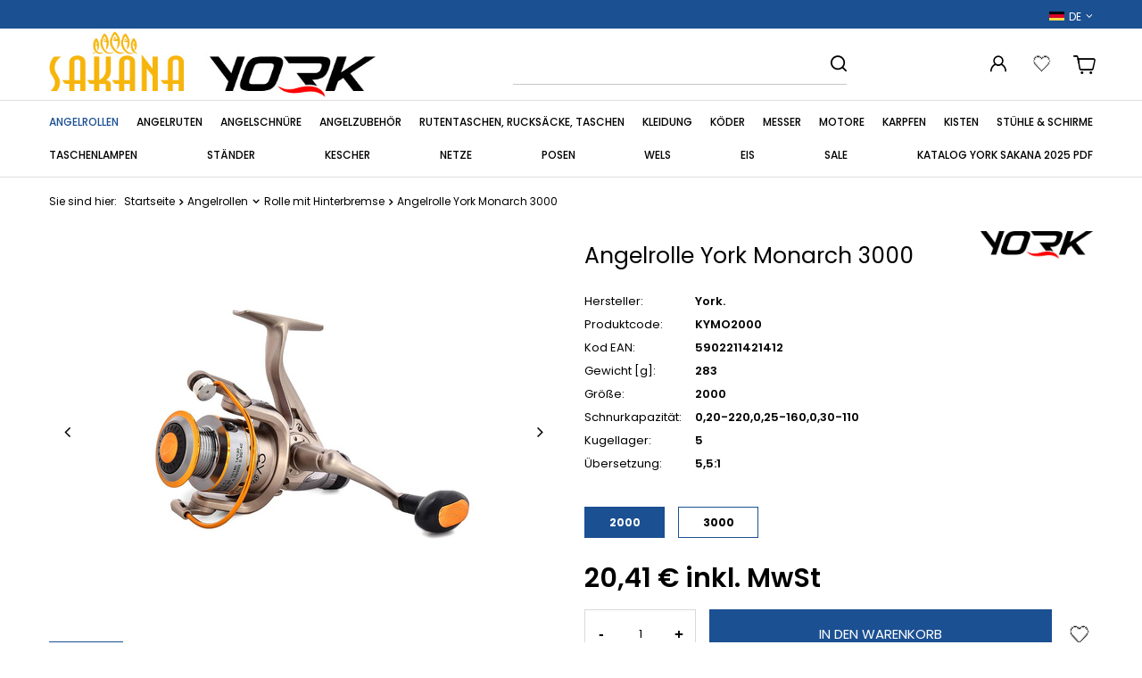

--- FILE ---
content_type: text/html; charset=utf-8
request_url: https://yorkfishing.eu/product-ger-4609-Angelrolle-York-Monarch-3000.html
body_size: 22518
content:
<!DOCTYPE html>
<html lang="de" class="--vat --gross " ><head><meta name='viewport' content='user-scalable=no, initial-scale = 1.0, maximum-scale = 1.0, width=device-width, viewport-fit=cover'/> <link rel="preload" crossorigin="anonymous" as="font" href="/gfx/custom/fontello-custom.woff?v=2"> <link href="https://fonts.googleapis.com/css2?family=Poppins:wght@300;400;500;600;700;900&display=swap" rel="stylesheet"><meta http-equiv="Content-Type" content="text/html; charset=utf-8"><meta http-equiv="X-UA-Compatible" content="IE=edge"><title>Angelrolle York Monarch 3000 2000 | Angelrollen \ Rolle mit Hinterbremse Angelrollen \ Universalrollen | Tytuł sklepu zmienisz w dziale MODERACJA \ SEO</title><meta name="keywords" content=""><meta name="description" content="Angelrolle York Monarch 3000 2000 | Angelrollen \ Rolle mit Hinterbremse Angelrollen \ Universalrollen | Opis towaru w meta zmienisz w dziale MODERACJA \ SEO"><link rel="icon" href="/gfx/ger/favicon.ico"><meta name="theme-color" content="#1B5092"><meta name="msapplication-navbutton-color" content="#1B5092"><meta name="apple-mobile-web-app-status-bar-style" content="#1B5092"><link rel="preload stylesheet" as="style" href="/gfx/ger/style.css.gzip?r=1741083824"><script>var app_shop={urls:{prefix:'data="/gfx/'.replace('data="', '')+'ger/',graphql:'/graphql/v1/'},vars:{priceType:'gross',priceTypeVat:true,productDeliveryTimeAndAvailabilityWithBasket:false,geoipCountryCode:'US',},txt:{priceTypeText:' inkl. MwSt',},fn:{},fnrun:{},files:[],graphql:{}};const getCookieByName=(name)=>{const value=`; ${document.cookie}`;const parts = value.split(`; ${name}=`);if(parts.length === 2) return parts.pop().split(';').shift();return false;};if(getCookieByName('freeeshipping_clicked')){document.documentElement.classList.remove('--freeShipping');}if(getCookieByName('rabateCode_clicked')){document.documentElement.classList.remove('--rabateCode');}function hideClosedBars(){const closedBarsArray=JSON.parse(localStorage.getItem('closedBars'))||[];if(closedBarsArray.length){const styleElement=document.createElement('style');styleElement.textContent=`${closedBarsArray.map((el)=>`#${el}`).join(',')}{display:none !important;}`;document.head.appendChild(styleElement);}}hideClosedBars();</script><meta name="robots" content="index,follow"><meta name="rating" content="general"><meta name="Author" content="Meduza based on IdoSell - the best online selling solutions for your e-store (www.idosell.com/shop).">
<!-- Begin LoginOptions html -->

<style>
#client_new_social .service_item[data-name="service_Apple"]:before, 
#cookie_login_social_more .service_item[data-name="service_Apple"]:before,
.oscop_contact .oscop_login__service[data-service="Apple"]:before {
    display: block;
    height: 2.6rem;
    content: url('/gfx/standards/apple.svg?r=1743165583');
}
.oscop_contact .oscop_login__service[data-service="Apple"]:before {
    height: auto;
    transform: scale(0.8);
}
#client_new_social .service_item[data-name="service_Apple"]:has(img.service_icon):before,
#cookie_login_social_more .service_item[data-name="service_Apple"]:has(img.service_icon):before,
.oscop_contact .oscop_login__service[data-service="Apple"]:has(img.service_icon):before {
    display: none;
}
</style>

<!-- End LoginOptions html -->

<!-- Open Graph -->
<meta property="og:type" content="website"><meta property="og:url" content="https://yorkfishing.eu/product-ger-4609-Angelrolle-York-Monarch-3000.html
"><meta property="og:title" content="Angelrolle York Monarch 3000"><meta property="og:site_name" content="Meduza"><meta property="og:locale" content="de_DE"><meta property="og:locale:alternate" content="pl_PL"><meta property="og:locale:alternate" content="cs_CZ"><meta property="og:locale:alternate" content="en_GB"><meta property="og:image" content="https://yorkfishing.eu/hpeciai/5f9c5ef6218c2bf73471ea9c12142fe6/ger_pl_Angelrolle-York-Monarch-3000-4609_2.jpg"><meta property="og:image:width" content="450"><meta property="og:image:height" content="450"><link rel="manifest" href="https://yorkfishing.eu/data/include/pwa/9/manifest.json?t=3"><meta name="apple-mobile-web-app-capable" content="yes"><meta name="apple-mobile-web-app-status-bar-style" content="black"><meta name="apple-mobile-web-app-title" content="yorkfishing.eu"><link rel="apple-touch-icon" href="/data/include/pwa/9/icon-128.png"><link rel="apple-touch-startup-image" href="/data/include/pwa/9/logo-512.png" /><meta name="msapplication-TileImage" content="/data/include/pwa/9/icon-144.png"><meta name="msapplication-TileColor" content="#2F3BA2"><meta name="msapplication-starturl" content="/"><script type="application/javascript">var _adblock = true;</script><script async src="/data/include/advertising.js"></script><script type="application/javascript">var statusPWA = {
                online: {
                    txt: "Mit dem Internet verbunden",
                    bg: "#5fa341"
                },
                offline: {
                    txt: "Keine Internetverbindung verfügbar",
                    bg: "#eb5467"
                }
            }</script><script async type="application/javascript" src="/ajax/js/pwa_online_bar.js?v=1&r=6"></script><script >
window.dataLayer = window.dataLayer || [];
window.gtag = function gtag() {
dataLayer.push(arguments);
}
gtag('consent', 'default', {
'ad_storage': 'denied',
'analytics_storage': 'denied',
'ad_personalization': 'denied',
'ad_user_data': 'denied',
'wait_for_update': 500
});

gtag('set', 'ads_data_redaction', true);
</script><script id="iaiscript_1" data-requirements="W10=" data-ga4_sel="ga4script">
window.iaiscript_1 = `<${'script'}  class='google_consent_mode_update'>
gtag('consent', 'update', {
'ad_storage': 'granted',
'analytics_storage': 'granted',
'ad_personalization': 'granted',
'ad_user_data': 'granted'
});
</${'script'}>`;
</script>
<!-- End Open Graph -->

<link rel="canonical" href="https://yorkfishing.eu/product-ger-4609-Angelrolle-York-Monarch-3000.html" />
<link rel="alternate" hreflang="cs" href="https://yorkfishing.eu/product-cze-4609-Nav-York-Monarch-3001.html" />
<link rel="alternate" hreflang="en" href="https://yorkfishing.eu/product-eng-4609-Reel-Monarch-3000.html" />
<link rel="alternate" hreflang="pl" href="https://yorkfishing.eu/product-pol-4609-Kolowrotek-York-Monarch.html" />
<link rel="alternate" hreflang="de" href="https://yorkfishing.eu/product-ger-4609-Angelrolle-York-Monarch-3000.html" />
                <!-- Global site tag (gtag.js) -->
                <script  async src="https://www.googletagmanager.com/gtag/js?id=AW-16507042688"></script>
                <script >
                    window.dataLayer = window.dataLayer || [];
                    window.gtag = function gtag(){dataLayer.push(arguments);}
                    gtag('js', new Date());
                    
                    gtag('config', 'AW-16507042688', {"allow_enhanced_conversions":true});
gtag('config', 'G-BS0WTSN5CB');

                </script>
                <link rel="stylesheet" type="text/css" href="/data/designs/63203d55595df0.20653705_30/gfx/ger/custom.css.gzip?r=1741267301">                <script>
                if (window.ApplePaySession && window.ApplePaySession.canMakePayments()) {
                    var applePayAvailabilityExpires = new Date();
                    applePayAvailabilityExpires.setTime(applePayAvailabilityExpires.getTime() + 2592000000); //30 days
                    document.cookie = 'applePayAvailability=yes; expires=' + applePayAvailabilityExpires.toUTCString() + '; path=/;secure;'
                    var scriptAppleJs = document.createElement('script');
                    scriptAppleJs.src = "/ajax/js/apple.js?v=3";
                    if (document.readyState === "interactive" || document.readyState === "complete") {
                          document.body.append(scriptAppleJs);
                    } else {
                        document.addEventListener("DOMContentLoaded", () => {
                            document.body.append(scriptAppleJs);
                        });  
                    }
                } else {
                    document.cookie = 'applePayAvailability=no; path=/;secure;'
                }
                </script>
                                <script>
                var listenerFn = function(event) {
                    if (event.origin !== "https://payment.idosell.com")
                        return;
                    
                    var isString = (typeof event.data === 'string' || event.data instanceof String);
                    if (!isString) return;
                    try {
                        var eventData = JSON.parse(event.data);
                    } catch (e) {
                        return;
                    }
                    if (!eventData) { return; }                                            
                    if (eventData.isError) { return; }
                    if (eventData.action != 'isReadyToPay') {return; }
                    
                    if (eventData.result.result && eventData.result.paymentMethodPresent) {
                        var googlePayAvailabilityExpires = new Date();
                        googlePayAvailabilityExpires.setTime(googlePayAvailabilityExpires.getTime() + 2592000000); //30 days
                        document.cookie = 'googlePayAvailability=yes; expires=' + googlePayAvailabilityExpires.toUTCString() + '; path=/;secure;'
                    } else {
                        document.cookie = 'googlePayAvailability=no; path=/;secure;'
                    }                                            
                }     
                if (!window.isAdded)
                {                                        
                    if (window.oldListener != null) {
                         window.removeEventListener('message', window.oldListener);
                    }                        
                    window.addEventListener('message', listenerFn);
                    window.oldListener = listenerFn;                                      
                       
                    const iframe = document.createElement('iframe');
                    iframe.src = "https://payment.idosell.com/assets/html/checkGooglePayAvailability.html?origin=https%3A%2F%2Fyorkfishing.eu";
                    iframe.style.display = 'none';                                            

                    if (document.readyState === "interactive" || document.readyState === "complete") {
                          if (!window.isAdded) {
                              window.isAdded = true;
                              document.body.append(iframe);
                          }
                    } else {
                        document.addEventListener("DOMContentLoaded", () => {
                            if (!window.isAdded) {
                              window.isAdded = true;
                              document.body.append(iframe);
                          }
                        });  
                    }  
                }
                </script>
                <script>let paypalDate = new Date();
                    paypalDate.setTime(paypalDate.getTime() + 86400000);
                    document.cookie = 'payPalAvailability_EUR=-1; expires=' + paypalDate.getTime() + '; path=/; secure';
                </script><link rel="preload" as="image" href="https://static5.yorkfishing.eu/hpeciai/9bb7067dfece3f4197a578bd8f76db5b/ger_pm_Angelrolle-York-Monarch-3000-4609_2.jpg"><style>
							#photos_slider[data-skeleton] .photos__link:before {
								padding-top: calc(450/450* 100%);
							}
							@media (min-width: 979px) {.photos__slider[data-skeleton] .photos__figure:not(.--nav):first-child .photos__link {
								max-height: 450px;
							}}
						</style></head><body>
<!-- Begin additional html or js -->


<!--7|1|6-->
<style>

.icon-horse-new:before {
    content: "\E8BC";
}
.multiversions_group_buy__available-icon.--available::before {
    color: #3AAA35;
}
.multiversions_group_buy__available-icon.--not-available::before {
    color:#E6332A;
}

</style>

<!-- End additional html or js -->
<div id="container" class="projector_page container max-width-1200"><header class=" commercial_banner"><script class="ajaxLoad">
                app_shop.vars.vat_registered = "true";
                app_shop.vars.currency_format = "###,##0.00";
                
                    app_shop.vars.currency_before_value = false;
                
                    app_shop.vars.currency_space = true;
                
                app_shop.vars.symbol = "€";
                app_shop.vars.id= "EUR";
                app_shop.vars.baseurl = "http://yorkfishing.eu/";
                app_shop.vars.sslurl= "https://yorkfishing.eu/";
                app_shop.vars.curr_url= "%2Fproduct-ger-4609-Angelrolle-York-Monarch-3000.html";
                

                var currency_decimal_separator = ',';
                var currency_grouping_separator = ' ';

                
                    app_shop.vars.blacklist_extension = ["exe","com","swf","js","php"];
                
                    app_shop.vars.blacklist_mime = ["application/javascript","application/octet-stream","message/http","text/javascript","application/x-deb","application/x-javascript","application/x-shockwave-flash","application/x-msdownload"];
                
                    app_shop.urls.contact = "/contact-ger.html";
                </script><div id="viewType" style="display:none"></div><div id="banner-language-contact" class="banner-top"><div class="open_trigger_top"><span class="d-md-inline-block open_trigger_top__flag flag flag_ger"></span><span class="open_trigger_top__language-name">de</span><i class="icon-angle-down d-inline-block"></i></div><form action="https://yorkfishing.eu/settings.php" method="post"><ul><li><div class="form-group"><label class="banner-language-contact_lang_label">Sprache</label><div class="radio"><label><input type="radio" name="lang" value="pol"><span class="flag flag_pol"></span><span>pl</span></label></div><div class="radio"><label><input type="radio" name="lang" checked value="ger"><span class="flag flag_ger"></span><span>de</span></label></div><div class="radio"><label><input type="radio" name="lang" value="cze"><span class="flag flag_cze"></span><span>cs</span></label></div><div class="radio"><label><input type="radio" name="lang" value="eng"><span class="flag flag_eng"></span><span>en</span></label></div></div></li><li><div class="form-group"><label for="banner-language-contact_curr">Währung</label><div class="select-after"><select class="form-control" name="curr" id="banner-language-contact_curr"><option value="PLN">zł</option><option value="EUR" selected>€</option><option value="CZK">Kč</option></select></div></div><div class="form-group"><label for="banner-language-contact_country">Lieferland</label><div class="select-after"><select class="form-control" name="country" id="banner-language-contact_country"><option value="1143020016">Austria</option><option value="1143020022">Belgia</option><option value="1143020033">Bułgaria</option><option value="1143020041">Czechy</option><option value="1143020051">Estonia</option><option value="1143020057">Francja</option><option value="1143020062">Grecja</option><option value="1143020075">Hiszpania</option><option value="1143020076">Holandia</option><option value="1143020116">Litwa</option><option value="1143020118">Łotwa</option><option value="1143020143">Niemcy</option><option value="1143020149">Norwegia</option><option selected value="1143020003">Polska</option><option value="1143020182">Słowacja</option><option value="1143020210">Ukraina</option><option value="1143020217">Węgry</option></select></div></div></li><li class="buttons"><button class="btn --solid --large" type="submit">
                                        Änderungen übernehmen
                                    </button></li></ul></form></div><div id="logo" class="d-flex align-items-center"><a href="/" target="_self"><img src="/data/gfx/mask/ger/logo_1_big.jpg" alt="" width="502" height="103"></a></div><form action="https://yorkfishing.eu/search.php" method="get" id="menu_search" class="menu_search"><a href="#showSearchForm" class="menu_search__mobile"></a><div class="menu_search__block"><div class="menu_search__item --input"><input class="menu_search__input" type="text" name="text" autocomplete="off"><button class="menu_search__submit" type="submit"></button></div><div class="menu_search__item --results search_result"></div></div></form><div id="menu_settings" class="align-items-center justify-content-center justify-content-lg-end"><div class="open_trigger"><span class="d-none d-md-inline-block flag flag_ger"></span><div class="menu_settings_wrapper d-md-none"><div class="menu_settings_inline"><div class="menu_settings_header">
								Sprache und Währung: 
							</div><div class="menu_settings_content"><span class="menu_settings_flag flag flag_ger"></span><strong class="menu_settings_value"><span class="menu_settings_language">de</span><span> | </span><span class="menu_settings_currency">€</span></strong></div></div><div class="menu_settings_inline"><div class="menu_settings_header">
								Lieferland: 
							</div><div class="menu_settings_content"><strong class="menu_settings_value">Polska</strong></div></div></div><i class="icon-angle-down d-none d-md-inline-block"></i></div><form action="https://yorkfishing.eu/settings.php" method="post"><ul><li><div class="form-group"><label class="menu_settings_lang_label">Sprache</label><div class="radio"><label><input type="radio" name="lang" value="pol"><span class="flag flag_pol"></span><span>pl</span></label></div><div class="radio"><label><input type="radio" name="lang" checked value="ger"><span class="flag flag_ger"></span><span>de</span></label></div><div class="radio"><label><input type="radio" name="lang" value="cze"><span class="flag flag_cze"></span><span>cs</span></label></div><div class="radio"><label><input type="radio" name="lang" value="eng"><span class="flag flag_eng"></span><span>en</span></label></div></div></li><li><div class="form-group"><label for="menu_settings_curr">Währung</label><div class="select-after"><select class="form-control" name="curr" id="menu_settings_curr"><option value="PLN">zł (1 € = 4.2zł)
															</option><option value="EUR" selected>€</option><option value="CZK">Kč (1 € = 26.25Kč)
															</option></select></div></div><div class="form-group"><label for="menu_settings_country">Lieferland</label><div class="select-after"><select class="form-control" name="country" id="menu_settings_country"><option value="1143020016">Austria</option><option value="1143020022">Belgia</option><option value="1143020033">Bułgaria</option><option value="1143020041">Czechy</option><option value="1143020051">Estonia</option><option value="1143020057">Francja</option><option value="1143020062">Grecja</option><option value="1143020075">Hiszpania</option><option value="1143020076">Holandia</option><option value="1143020116">Litwa</option><option value="1143020118">Łotwa</option><option value="1143020143">Niemcy</option><option value="1143020149">Norwegia</option><option selected value="1143020003">Polska</option><option value="1143020182">Słowacja</option><option value="1143020210">Ukraina</option><option value="1143020217">Węgry</option></select></div></div></li><li class="buttons"><button class="btn --solid --large" type="submit">
								Änderungen übernehmen
							</button></li></ul></form><div id="menu_additional"><a class="account_link" href="https://yorkfishing.eu/login.php"></a><div class="shopping_list_top" data-empty="true"><a href="https://yorkfishing.eu/de/shoppinglist/" class="wishlist_link slt_link"></a><div class="slt_lists"><ul class="slt_lists__nav"><li class="slt_lists__nav_item" data-list_skeleton="true" data-list_id="true" data-shared="true"><a class="slt_lists__nav_link" data-list_href="true"><span class="slt_lists__nav_name" data-list_name="true"></span><span class="slt_lists__count" data-list_count="true">0</span></a></li></ul><span class="slt_lists__empty">Dodaj produkty, które lubisz i chcesz kupić później.</span></div></div></div></div><div class="shopping_list_top_mobile" data-empty="true"><a href="https://yorkfishing.eu/de/shoppinglist/" class="sltm_link"></a></div><div class="sl_choose sl_dialog"><div class="sl_choose__wrapper sl_dialog__wrapper"><div class="sl_choose__item --top sl_dialog_close mb-2"><strong class="sl_choose__label">In Einkaufsliste speichern</strong></div><div class="sl_choose__item --lists" data-empty="true"><div class="sl_choose__list f-group --radio m-0 d-md-flex align-items-md-center justify-content-md-between" data-list_skeleton="true" data-list_id="true" data-shared="true"><input type="radio" name="add" class="sl_choose__input f-control" id="slChooseRadioSelect" data-list_position="true"><label for="slChooseRadioSelect" class="sl_choose__group_label f-label py-4" data-list_position="true"><span class="sl_choose__sub d-flex align-items-center"><span class="sl_choose__name" data-list_name="true"></span><span class="sl_choose__count" data-list_count="true">0</span></span></label><button type="button" class="sl_choose__button --desktop btn --solid">Speichern</button></div></div><div class="sl_choose__item --create sl_create mt-4"><a href="#new" class="sl_create__link  align-items-center">Eine neue Einkaufsliste erstellen</a><form class="sl_create__form align-items-center"><div class="sl_create__group f-group --small mb-0"><input type="text" class="sl_create__input f-control" required="required"><label class="sl_create__label f-label">Neuer Listenname</label></div><button type="submit" class="sl_create__button btn --solid ml-2 ml-md-3">Eine Liste erstellen</button></form></div><div class="sl_choose__item --mobile mt-4 d-flex justify-content-center d-md-none"><button class="sl_choose__button --mobile btn --solid --large">Speichern</button></div></div></div><div id="menu_basket_wrapper"><div id="menu_balance" class="d-none"><div>
						Saldo
						<strong style="display: none;"></strong></div><a href="https://yorkfishing.eu/client-rebate.php">
						Ihr Rabatte
					</a></div><div id="menu_basket" class="menu_basket"><div class="menu_basket_list empty"><a href="/basketedit.php"></a><div id="menu_basket_details"><div id="menu_basket_extrainfo"><div class="menu_basket_extrainfo_sub"><div class="menu_basket_prices"><div class="menu_basket_prices_sub"><table class="menu_basket_prices_wrapper"><tbody><tr><td class="menu_basket_prices_label">Nettosumme:</td><td class="menu_basket_prices_value"><span class="menu_basket_prices_netto">0,00 €</span></td></tr><tr><td class="menu_basket_prices_label">Bruttosumme:</td><td class="menu_basket_prices_value"><span class="menu_basket_prices_brutto">0,00 €</span></td></tr></tbody></table></div></div><div class="menu_basket_buttons"><div class="menu_basket_buttons_sub"><a href="https://yorkfishing.eu/basketedit.php?mode=1" class="menu_basket_buttons_basket btn --solid --medium" title="Zur Warenkorb-Seite">
													Zum Warenkorb
												</a><a href="https://yorkfishing.eu/order1.php" class="menu_basket_buttons_order btn --secondary --solid --medium" title="Zur Bestellung aufgeben-Seite">
													Zur Kasse
												</a></div></div></div></div><div id="menu_basket_productlist"><div class="menu_basket_productlist_sub"><table class="menu_basket_product_table"><thead><tr><th class="menu_basket_product_name">Produktname</th><th class="menu_basket_product_size">Größe</th><th class="menu_basket_product_quantity">Menge </th><th class="menu_basket_product_price"></th></tr></thead><tbody></tbody></table></div></div></div></div><div class="d-none"><a class="wishes_link link" href="https://yorkfishing.eu/basketedit.php?mode=2" rel="nofollow" title=""><span>Einkaufsliste(0)</span></a><span class="hidden-tablet"> | </span><a class="basket_link link" href="https://yorkfishing.eu/basketedit.php?mode=1" rel="nofollow" title="Ihr Warenkorb enthält noch keine Produkte.">
							Zur Kasse
						</a></div></div></div><script>
					app_shop.vars.formatBasket = true;
				</script><script>
					app_shop.vars.cache_html = true;
				</script><nav id="menu_categories" class="wide"><button type="button" class="navbar-toggler"><i class="icon-reorder"></i></button><div class="navbar-collapse" id="menu_navbar"><ul class="navbar-nav mx-md-n2"><li class="nav-item active"><a  href="/ger_m_Angelrollen-157.html" target="_self" title="Angelrollen" class="nav-link active" >Angelrollen</a><ul class="navbar-subnav"><li class="nav-item empty"><a  href="/ger_m_Angelrollen_Rolle-mit-Vorderbremse-440.html" target="_self" title="Rolle mit Vorderbremse " class="nav-link" >Rolle mit Vorderbremse </a></li><li class="nav-item active empty"><a  href="/ger_m_Angelrollen_Rolle-mit-Hinterbremse-441.html" target="_self" title="Rolle mit Hinterbremse" class="nav-link active" >Rolle mit Hinterbremse</a></li><li class="nav-item empty"><a  href="/ger_m_Angelrollen_Freilaufrollen-442.html" target="_self" title="Freilaufrollen" class="nav-link" >Freilaufrollen</a></li><li class="nav-item empty"><a  href="/ger_m_Angelrollen_Universalrollen-443.html" target="_self" title="Universalrollen" class="nav-link" >Universalrollen</a></li><li class="nav-item empty"><a  href="/ger_m_Angelrollen_Karpfenrollen-444.html" target="_self" title="Karpfenrollen" class="nav-link" >Karpfenrollen</a></li><li class="nav-item empty"><a  href="/ger_m_Angelrollen_Welsrollen-445.html" target="_self" title="Welsrollen" class="nav-link" >Welsrollen</a></li><li class="nav-item empty"><a  href="/ger_m_Angelrollen_Feederrollen-446.html" target="_self" title="Feederrollen" class="nav-link" >Feederrollen</a></li><li class="nav-item empty"><a  href="/ger_m_Angelrollen_Meeresrolle-447.html" target="_self" title="Meeresrolle" class="nav-link" >Meeresrolle</a></li><li class="nav-item empty"><a  href="/ger_m_Angelrollen_Eisrollen-448.html" target="_self" title="Eisrollen" class="nav-link" >Eisrollen</a></li><li class="nav-item empty"><a  href="/ger_m_Angelrollen_Multiplikator-449.html" target="_self" title="Multiplikator" class="nav-link" >Multiplikator</a></li><li class="nav-item empty"><a  href="/ger_m_Angelrollen_Fliegenrollen-450.html" target="_self" title="Fliegenrollen " class="nav-link" >Fliegenrollen </a></li><li class="nav-item empty"><a  href="/ger_m_Angelrollen_Szpule-zapasowe-1793.html" target="_self" title="Szpule zapasowe" class="nav-link" >Szpule zapasowe</a></li></ul></li><li class="nav-item"><a  href="/ger_m_Angelruten-156.html" target="_self" title="Angelruten" class="nav-link" >Angelruten</a><ul class="navbar-subnav"><li class="nav-item empty"><a  href="/ger_m_Angelruten_Spinnig-158.html" target="_self" title="Spinnig" class="nav-link" >Spinnig</a></li><li class="nav-item empty"><a  href="/ger_m_Angelruten_Karpfenangelruten-162.html" target="_self" title="Karpfenangelruten" class="nav-link" >Karpfenangelruten</a></li><li class="nav-item empty"><a  href="/ger_m_Angelruten_Ice-fishing-478.html" target="_self" title="Ice fishing " class="nav-link" >Ice fishing </a></li><li class="nav-item empty"><a  href="/ger_m_Angelruten_Meeresruten-479.html" target="_self" title="Meeresruten" class="nav-link" >Meeresruten</a></li><li class="nav-item empty"><a  href="/ger_m_Angelruten_Reiseruten-480.html" target="_self" title="Reiseruten" class="nav-link" >Reiseruten</a></li><li class="nav-item empty"><a  href="/ger_m_Angelruten_Teleskopruten-481.html" target="_self" title="Teleskopruten" class="nav-link" >Teleskopruten</a></li><li class="nav-item empty"><a  href="/ger_m_Angelruten_Allroundruten-482.html" target="_self" title="Allroundruten" class="nav-link" >Allroundruten</a></li><li class="nav-item empty"><a  href="/ger_m_Angelruten_Schwimmerstangen-483.html" target="_self" title="Schwimmerstangen" class="nav-link" >Schwimmerstangen</a></li><li class="nav-item empty"><a  href="/ger_m_Angelruten_Baty-484.html" target="_self" title="Baty" class="nav-link" >Baty</a></li><li class="nav-item empty"><a  href="/ger_m_Angelruten_Bolonki-485.html" target="_self" title="Bolonki" class="nav-link" >Bolonki</a></li><li class="nav-item empty"><a  href="/ger_m_Angelruten_Welsruten-487.html" target="_self" title="Welsruten" class="nav-link" >Welsruten</a></li><li class="nav-item empty"><a  href="/ger_m_Angelruten_Combosets-822.html" target="_self" title="Combosets" class="nav-link" >Combosets</a></li><li class="nav-item empty"><a  href="/ger_m_Angelruten_Rutenstander-825.html" target="_self" title="Rutenständer" class="nav-link" >Rutenständer</a></li><li class="nav-item empty"><a  href="/ger_m_Angelruten_Castingowe-1817.html" target="_self" title="Castingowe" class="nav-link" >Castingowe</a></li></ul></li><li class="nav-item"><a  href="/ger_m_Angelschnure-163.html" target="_self" title="Angelschnüre" class="nav-link" >Angelschnüre</a><ul class="navbar-subnav"><li class="nav-item empty"><a  href="/ger_m_Angelschnure_Karpfenschnure-188.html" target="_self" title="Karpfenschnüre" class="nav-link" >Karpfenschnüre</a></li><li class="nav-item empty"><a  href="/ger_m_Angelschnure_Universal-189.html" target="_self" title="Universal" class="nav-link" >Universal</a></li><li class="nav-item empty"><a  href="/ger_m_Angelschnure_Angelschnur-Vorfach-454.html" target="_self" title="Angelschnur Vorfach " class="nav-link" >Angelschnur Vorfach </a></li><li class="nav-item empty"><a  href="/ger_m_Angelschnure_Technische-Angelschnur-455.html" target="_self" title="Technische Angelschnur" class="nav-link" >Technische Angelschnur</a></li><li class="nav-item empty"><a  href="/ger_m_Angelschnure_Universaleangelschnur-456.html" target="_self" title="Universaleangelschnur" class="nav-link" >Universaleangelschnur</a></li><li class="nav-item empty"><a  href="/ger_m_Angelschnure_Eis-Angelschnur-457.html" target="_self" title="Eis Angelschnur" class="nav-link" >Eis Angelschnur</a></li><li class="nav-item empty"><a  href="/ger_m_Angelschnure_Geflochtene-459.html" target="_self" title="Geflochtene " class="nav-link" >Geflochtene </a></li><li class="nav-item empty"><a  href="/ger_m_Angelschnure_Geflochtene-Vorfach-460.html" target="_self" title="Geflochtene Vorfach" class="nav-link" >Geflochtene Vorfach</a></li><li class="nav-item empty"><a  href="/ger_m_Angelschnure_Fluorocarbon-791.html" target="_self" title="Fluorocarbon" class="nav-link" >Fluorocarbon</a></li><li class="nav-item empty"><a  href="/ger_m_Angelschnure_Spinning-Angelschnur-812.html" target="_self" title="Spinning Angelschnur" class="nav-link" >Spinning Angelschnur</a></li><li class="nav-item empty"><a  href="/ger_m_Angelschnure_Grundangelschnur-813.html" target="_self" title="Grundangelschnur" class="nav-link" >Grundangelschnur</a></li></ul></li><li class="nav-item"><a  href="/ger_m_Angelzubehor-465.html" target="_self" title="Angelzubehör" class="nav-link" >Angelzubehör</a><ul class="navbar-subnav"><li class="nav-item"><a  href="/ger_m_Angelzubehor_Angelhaken-466.html" target="_self" title="Angelhaken" class="nav-link" >Angelhaken</a><ul class="navbar-subsubnav"><li class="nav-item"><a  href="/ger_m_Angelzubehor_Angelhaken_mit-Angelschnur-467.html" target="_self" title="mit Angelschnur" class="nav-link" >mit Angelschnur</a></li><li class="nav-item"><a  href="/ger_m_Angelzubehor_Angelhaken_ohne-Angelschnur-468.html" target="_self" title="ohne Angelschnur" class="nav-link" >ohne Angelschnur</a></li><li class="nav-item"><a  href="/ger_m_Angelzubehor_Angelhaken_Karpfenhaken-469.html" target="_self" title="Karpfenhaken" class="nav-link" >Karpfenhaken</a></li><li class="nav-item"><a  href="/ger_m_Angelzubehor_Angelhaken_Welshaken-470.html" target="_self" title="Welshaken" class="nav-link" >Welshaken</a></li><li class="nav-item"><a  href="/ger_m_Angelzubehor_Angelhaken_Method-feeder-471.html" target="_self" title="Method feeder" class="nav-link" >Method feeder</a></li><li class="nav-item"><a  href="/ger_m_Angelzubehor_Angelhaken_Drop-shot-472.html" target="_self" title="Drop shot" class="nav-link" >Drop shot</a></li></ul></li><li class="nav-item empty"><a  href="/ger_m_Angelzubehor_Anker-473.html" target="_self" title="Anker" class="nav-link" >Anker</a></li><li class="nav-item"><a  href="/ger_m_Angelzubehor_Kopfe-474.html" target="_self" title="Köpfe" class="nav-link" >Köpfe</a><ul class="navbar-subsubnav"><li class="nav-item"><a  href="/ger_m_Angelzubehor_Kopfe_standard-475.html" target="_self" title="standard" class="nav-link" >standard</a></li><li class="nav-item"><a  href="/ger_m_Angelzubehor_Kopfe_mini-476.html" target="_self" title="mini" class="nav-link" >mini</a></li><li class="nav-item"><a  href="/ger_m_Angelzubehor_Kopfe_Cheburashka-824.html" target="_self" title="Cheburashka" class="nav-link" >Cheburashka</a></li></ul></li><li class="nav-item"><a  href="/ger_m_Angelzubehor_Bissanzeiger-505.html" target="_self" title="Bissanzeiger" class="nav-link" >Bissanzeiger</a><ul class="navbar-subsubnav"><li class="nav-item"><a  href="/ger_m_Angelzubehor_Bissanzeiger_mechanische-Anzeiger-506.html" target="_self" title="mechanische Anzeiger" class="nav-link" >mechanische Anzeiger</a></li><li class="nav-item"><a  href="/ger_m_Angelzubehor_Bissanzeiger_elektronische-Anzeiger-507.html" target="_self" title="elektronische Anzeiger" class="nav-link" >elektronische Anzeiger</a></li><li class="nav-item"><a  href="/ger_m_Angelzubehor_Bissanzeiger_Swing-508.html" target="_self" title="Swing" class="nav-link" >Swing</a></li><li class="nav-item"><a  href="/ger_m_Angelzubehor_Bissanzeiger_Hanger-509.html" target="_self" title="Hanger" class="nav-link" >Hanger</a></li><li class="nav-item"><a  href="/ger_m_Angelzubehor_Bissanzeiger_Diebstahlschutz-510.html" target="_self" title="Diebstahlschutz" class="nav-link" >Diebstahlschutz</a></li><li class="nav-item"><a  href="/ger_m_Angelzubehor_Bissanzeiger_Sett-511.html" target="_self" title="Sett" class="nav-link" >Sett</a></li></ul></li><li class="nav-item empty"><a  href="/ger_m_Angelzubehor_Siebe-577.html" target="_self" title="Siebe" class="nav-link" >Siebe</a></li><li class="nav-item empty"><a  href="/ger_m_Angelzubehor_Wirbeln-Karabinder-592.html" target="_self" title="Wirbeln &amp;amp; Karabinder" class="nav-link" >Wirbeln &amp; Karabinder</a></li><li class="nav-item empty"><a  href="/ger_m_Angelzubehor_Zangen-Multitoole-593.html" target="_self" title="Zangen &amp;amp;  Multitoole" class="nav-link" >Zangen &amp;  Multitoole</a></li><li class="nav-item empty"><a  href="/ger_m_Angelzubehor_Schleuder-594.html" target="_self" title="Schleuder" class="nav-link" >Schleuder</a></li><li class="nav-item empty"><a  href="/ger_m_Angelzubehor_Korbe-Ferdern-595.html" target="_self" title="Körbe &amp;amp; Ferdern" class="nav-link" >Körbe &amp; Ferdern</a></li><li class="nav-item empty"><a  href="/ger_m_Angelzubehor_Przelotki-596.html" target="_self" title="Przelotki" class="nav-link" >Przelotki</a></li><li class="nav-item empty"><a  href="/ger_m_Angelzubehor_-Angelschnure-597.html" target="_self" title=" Angelschnüre" class="nav-link" > Angelschnüre</a></li><li class="nav-item empty"><a  href="/ger_m_Angelzubehor_weiteres-Zubehor-601.html" target="_self" title="weiteres Zubehör" class="nav-link" >weiteres Zubehör</a></li><li class="nav-item empty"><a  href="/ger_m_Angelzubehor_Glocken-668.html" target="_self" title="Glocken" class="nav-link" >Glocken</a></li><li class="nav-item empty"><a  href="/ger_m_Angelzubehor_Gewichte-Schrot-816.html" target="_self" title="Gewichte &amp;amp; Schrot" class="nav-link" >Gewichte &amp; Schrot</a></li><li class="nav-item empty"><a  href="/ger_m_Angelzubehor_Wagen-818.html" target="_self" title="Wagen " class="nav-link" >Wagen </a></li><li class="nav-item empty"><a  href="/ger_m_Angelzubehor_Lifter-823.html" target="_self" title="Lifter" class="nav-link" >Lifter</a></li></ul></li><li class="nav-item"><a  href="/ger_m_Rutentaschen-Rucksacke-Taschen-164.html" target="_self" title="Rutentaschen,  Rucksäcke, Taschen " class="nav-link" >Rutentaschen,  Rucksäcke, Taschen </a><ul class="navbar-subnav"><li class="nav-item empty"><a  href="/ger_m_Rutentaschen-Rucksacke-Taschen-_Rucksacke-525.html" target="_self" title="Rucksäcke " class="nav-link" >Rucksäcke </a></li><li class="nav-item empty"><a  href="/ger_m_Rutentaschen-Rucksacke-Taschen-_Taschen-526.html" target="_self" title="Taschen" class="nav-link" >Taschen</a></li><li class="nav-item empty"><a  href="/ger_m_Rutentaschen-Rucksacke-Taschen-_Rutenfutterale-528.html" target="_self" title="Rutenfutterale" class="nav-link" >Rutenfutterale</a></li><li class="nav-item empty"><a  href="/ger_m_Rutentaschen-Rucksacke-Taschen-_Rutentaschen-529.html" target="_self" title="Rutentaschen " class="nav-link" >Rutentaschen </a></li><li class="nav-item empty"><a  href="/ger_m_Rutentaschen-Rucksacke-Taschen-_Koderbehalter-530.html" target="_self" title="Köderbehälter " class="nav-link" >Köderbehälter </a></li><li class="nav-item empty"><a  href="/ger_m_Rutentaschen-Rucksacke-Taschen-_Taschen-fur-Rollen-531.html" target="_self" title="Taschen für Rollen " class="nav-link" >Taschen für Rollen </a></li><li class="nav-item empty"><a  href="/ger_m_Rutentaschen-Rucksacke-Taschen-_Uberzuge-532.html" target="_self" title="Überzüge " class="nav-link" >Überzüge </a></li><li class="nav-item empty"><a  href="/ger_m_Rutentaschen-Rucksacke-Taschen-_izotermische-Taschen-533.html" target="_self" title="izotermische Taschen " class="nav-link" >izotermische Taschen </a></li><li class="nav-item empty"><a  href="/ger_m_Rutentaschen-Rucksacke-Taschen-_Angeltasche-534.html" target="_self" title="Angeltasche " class="nav-link" >Angeltasche </a></li><li class="nav-item empty"><a  href="/ger_m_Rutentaschen-Rucksacke-Taschen-_Angeltasche-mit-Boxen-535.html" target="_self" title="Angeltasche mit Boxen" class="nav-link" >Angeltasche mit Boxen</a></li><li class="nav-item empty"><a  href="/ger_m_Rutentaschen-Rucksacke-Taschen-_Tasche-fur-Fischnetze-536.html" target="_self" title="Tasche für Fischnetze" class="nav-link" >Tasche für Fischnetze</a></li></ul></li><li class="nav-item"><a  href="/ger_m_Kleidung-165.html" target="_self" title="Kleidung " class="nav-link" >Kleidung </a><ul class="navbar-subnav"><li class="nav-item"><a  href="/ger_m_Kleidung-_Brillen-488.html" target="_self" title="Brillen" class="nav-link" >Brillen</a><ul class="navbar-subsubnav"><li class="nav-item"><a  href="/ger_m_Kleidung-_Brillen_Korrektionsbrille-489.html" target="_self" title="Korrektionsbrille" class="nav-link" >Korrektionsbrille</a></li><li class="nav-item"><a  href="/ger_m_Kleidung-_Brillen_mit-Randern-in-Camo-Farbe-490.html" target="_self" title="mit Rändern in Camo Farbe " class="nav-link" >mit Rändern in Camo Farbe </a></li><li class="nav-item"><a  href="/ger_m_Kleidung-_Brillen_sonstige-Brillen-491.html" target="_self" title="sonstige Brillen " class="nav-link" >sonstige Brillen </a></li><li class="nav-item"><a  href="/ger_m_Kleidung-_Brillen_Brillenzubehor-492.html" target="_self" title="Brillenzubehör" class="nav-link" >Brillenzubehör</a></li></ul></li><li class="nav-item empty"><a  href="/ger_m_Kleidung-_Schuhe-Regenstiefel-537.html" target="_self" title="Schuhe &amp;amp; Regenstiefel " class="nav-link" >Schuhe &amp; Regenstiefel </a></li><li class="nav-item empty"><a  href="/ger_m_Kleidung-_Hosenschuhe-538.html" target="_self" title="Hosenschuhe" class="nav-link" >Hosenschuhe</a></li><li class="nav-item empty"><a  href="/ger_m_Kleidung-_Handschuhe-539.html" target="_self" title="Handschuhe" class="nav-link" >Handschuhe</a></li><li class="nav-item empty"><a  href="/ger_m_Kleidung-_Wathosen-540.html" target="_self" title="Wathosen" class="nav-link" >Wathosen</a></li><li class="nav-item empty"><a  href="/ger_m_Kleidung-_Mutzen-541.html" target="_self" title="Mützen " class="nav-link" >Mützen </a></li><li class="nav-item empty"><a  href="/ger_m_Kleidung-_Hosen-542.html" target="_self" title="Hosen" class="nav-link" >Hosen</a></li><li class="nav-item empty"><a  href="/ger_m_Kleidung-_Jacken-543.html" target="_self" title="Jacken" class="nav-link" >Jacken</a></li><li class="nav-item empty"><a  href="/ger_m_Kleidung-_Westen-544.html" target="_self" title="Westen" class="nav-link" >Westen</a></li><li class="nav-item empty"><a  href="/ger_m_Kleidung-_T-shirts-545.html" target="_self" title="T-shirts" class="nav-link" >T-shirts</a></li><li class="nav-item empty"><a  href="/ger_m_Kleidung-_Regenbekleidung-546.html" target="_self" title="Regenbekleidung " class="nav-link" >Regenbekleidung </a></li><li class="nav-item empty"><a  href="/ger_m_Kleidung-_-Overalls-547.html" target="_self" title=" Overalls" class="nav-link" > Overalls</a></li><li class="nav-item empty"><a  href="/ger_m_Kleidung-_Pullover-559.html" target="_self" title="Pullover" class="nav-link" >Pullover</a></li></ul></li><li class="nav-item"><a  href="/ger_m_Koder-548.html" target="_self" title="Köder" class="nav-link" >Köder</a><ul class="navbar-subnav"><li class="nav-item empty"><a  href="/ger_m_Koder_Gummikoder-549.html" target="_self" title="Gummiköder" class="nav-link" >Gummiköder</a></li><li class="nav-item empty"><a  href="/ger_m_Koder_Gummikoder-mit-Haken-550.html" target="_self" title="Gummiköder mit Haken" class="nav-link" >Gummiköder mit Haken</a></li><li class="nav-item empty"><a  href="/ger_m_Koder_Wobbler-551.html" target="_self" title="Wobbler" class="nav-link" >Wobbler</a></li><li class="nav-item empty"><a  href="/ger_m_Koder_Spinner-552.html" target="_self" title="Spinner" class="nav-link" >Spinner</a></li><li class="nav-item empty"><a  href="/ger_m_Koder_Blinker-553.html" target="_self" title="Blinker" class="nav-link" >Blinker</a></li><li class="nav-item empty"><a  href="/ger_m_Koder_Vertikalkoder-554.html" target="_self" title="Vertikalköder" class="nav-link" >Vertikalköder</a></li><li class="nav-item empty"><a  href="/ger_m_Koder_Meereskoder-555.html" target="_self" title="Meeresköder" class="nav-link" >Meeresköder</a></li><li class="nav-item empty"><a  href="/ger_m_Koder_Pilker-556.html" target="_self" title="Pilker" class="nav-link" >Pilker</a></li><li class="nav-item empty"><a  href="/ger_m_Koder_Ciasta-557.html" target="_self" title="Ciasta" class="nav-link" >Ciasta</a></li><li class="nav-item empty"><a  href="/ger_m_Koder_Eiskoder-558.html" target="_self" title="Eisköder" class="nav-link" >Eisköder</a></li></ul></li><li class="nav-item"><a  href="/ger_m_Messer-493.html" target="_self" title="Messer" class="nav-link" >Messer</a><ul class="navbar-subnav"><li class="nav-item empty"><a  href="/ger_m_Messer_Filitiermesser-494.html" target="_self" title="Filitiermesser" class="nav-link" >Filitiermesser</a></li><li class="nav-item empty"><a  href="/ger_m_Messer_klappbare-Messer-495.html" target="_self" title="klappbare Messer " class="nav-link" >klappbare Messer </a></li><li class="nav-item empty"><a  href="/ger_m_Messer_andere-496.html" target="_self" title="andere" class="nav-link" >andere</a></li><li class="nav-item empty"><a  href="/ger_m_Messer_Messersets-497.html" target="_self" title="Messersets" class="nav-link" >Messersets</a></li><li class="nav-item empty"><a  href="/ger_m_Messer_Zubehor-498.html" target="_self" title="Zubehör" class="nav-link" >Zubehör</a></li></ul></li><li class="nav-item"><a  href="/ger_m_Motore-560.html" target="_self" title="Motore" class="nav-link" >Motore</a></li><li class="nav-item"><a  href="/ger_m_Karpfen-166.html" target="_self" title="Karpfen" class="nav-link" >Karpfen</a><ul class="navbar-subnav"><li class="nav-item empty"><a  href="/ger_m_Karpfen_Karpfenangeln-585.html" target="_self" title="Karpfenangeln" class="nav-link" >Karpfenangeln</a></li><li class="nav-item empty"><a  href="/ger_m_Karpfen_Karpfen-Freilaufrollen-586.html" target="_self" title="Karpfen Freilaufrollen " class="nav-link" >Karpfen Freilaufrollen </a></li><li class="nav-item empty"><a  href="/ger_m_Karpfen_Angelschnure-Geflechte-587.html" target="_self" title="Angelschnüre &amp;amp; Geflechte " class="nav-link" >Angelschnüre &amp; Geflechte </a></li><li class="nav-item empty"><a  href="/ger_m_Karpfen_Zubehor-589.html" target="_self" title="Zubehör" class="nav-link" >Zubehör</a></li></ul></li><li class="nav-item"><a  href="/ger_m_Kisten-504.html" target="_self" title="Kisten" class="nav-link" >Kisten</a><ul class="navbar-subnav"><li class="nav-item empty"><a  href="/ger_m_Kisten_Kisten-512.html" target="_self" title="Kisten" class="nav-link" >Kisten</a></li><li class="nav-item empty"><a  href="/ger_m_Kisten_Boxen-513.html" target="_self" title="Boxen" class="nav-link" >Boxen</a></li><li class="nav-item empty"><a  href="/ger_m_Kisten_Eimer-514.html" target="_self" title="Eimer" class="nav-link" >Eimer</a></li></ul></li><li class="nav-item"><a  href="/ger_m_Stuhle-Schirme-516.html" target="_self" title="Stühle &amp;amp; Schirme " class="nav-link" >Stühle &amp; Schirme </a><ul class="navbar-subnav"><li class="nav-item empty"><a  href="/ger_m_Stuhle-Schirme-_Stuhle-mit-Armlehne-517.html" target="_self" title="Stühle mit Armlehne" class="nav-link" >Stühle mit Armlehne</a></li><li class="nav-item empty"><a  href="/ger_m_Stuhle-Schirme-_Stuhle-ohne-Armlehne-518.html" target="_self" title="Stühle ohne Armlehne" class="nav-link" >Stühle ohne Armlehne</a></li><li class="nav-item empty"><a  href="/ger_m_Stuhle-Schirme-_Schirm-mit-Bedeckung-519.html" target="_self" title="Schirm mit Bedeckung " class="nav-link" >Schirm mit Bedeckung </a></li><li class="nav-item empty"><a  href="/ger_m_Stuhle-Schirme-_Schirm-ohne-Bedeckung-520.html" target="_self" title="Schirm ohne Bedeckung " class="nav-link" >Schirm ohne Bedeckung </a></li><li class="nav-item empty"><a  href="/ger_m_Stuhle-Schirme-_Schirmzubehor-521.html" target="_self" title="Schirmzubehör" class="nav-link" >Schirmzubehör</a></li><li class="nav-item empty"><a  href="/ger_m_Stuhle-Schirme-_Tische-522.html" target="_self" title="Tische" class="nav-link" >Tische</a></li></ul></li><li class="nav-item"><a  href="/ger_m_Taschenlampen-499.html" target="_self" title="Taschenlampen" class="nav-link" >Taschenlampen</a></li><li class="nav-item"><a  href="/ger_m_Stander-561.html" target="_self" title="Ständer" class="nav-link" >Ständer</a><ul class="navbar-subnav"><li class="nav-item empty"><a  href="/ger_m_Stander_Rod-Pod-562.html" target="_self" title="Rod Pod" class="nav-link" >Rod Pod</a></li><li class="nav-item empty"><a  href="/ger_m_Stander_Standerkopfe-563.html" target="_self" title="Ständerköpfe" class="nav-link" >Ständerköpfe</a></li><li class="nav-item empty"><a  href="/ger_m_Stander_Standerstutzen-564.html" target="_self" title="Ständerstützen" class="nav-link" >Ständerstützen</a></li><li class="nav-item empty"><a  href="/ger_m_Stander_Stander-565.html" target="_self" title="Ständer" class="nav-link" >Ständer</a></li><li class="nav-item empty"><a  href="/ger_m_Stander_Bootsstander-566.html" target="_self" title="Bootsständer" class="nav-link" >Bootsständer</a></li></ul></li><li class="nav-item"><a  href="/ger_m_Kescher-567.html" target="_self" title="Kescher" class="nav-link" >Kescher</a><ul class="navbar-subnav"><li class="nav-item empty"><a  href="/ger_m_Kescher_Kescher-568.html" target="_self" title="Kescher" class="nav-link" >Kescher</a></li><li class="nav-item empty"><a  href="/ger_m_Kescher_Karpfenkescher-569.html" target="_self" title="Karpfenkescher" class="nav-link" >Karpfenkescher</a></li><li class="nav-item empty"><a  href="/ger_m_Kescher_Stocke-570.html" target="_self" title="Stöcke" class="nav-link" >Stöcke</a></li><li class="nav-item empty"><a  href="/ger_m_Kescher_Kescherzubehor-571.html" target="_self" title="Kescherzubehör" class="nav-link" >Kescherzubehör</a></li><li class="nav-item empty"><a  href="/ger_m_Kescher_Bootshaken-575.html" target="_self" title="Bootshaken" class="nav-link" >Bootshaken</a></li><li class="nav-item empty"><a  href="/ger_m_Kescher_Fischsenken-838.html" target="_self" title="Fischsenken" class="nav-link" >Fischsenken</a></li></ul></li><li class="nav-item"><a  href="/ger_m_Netze-576.html" target="_self" title="Netze" class="nav-link" >Netze</a></li><li class="nav-item"><a  href="/ger_m_Posen-461.html" target="_self" title="Posen" class="nav-link" >Posen</a><ul class="navbar-subnav"><li class="nav-item empty"><a  href="/ger_m_Posen_Zeppler-Posen-462.html" target="_self" title="Zeppler Posen " class="nav-link" >Zeppler Posen </a></li><li class="nav-item empty"><a  href="/ger_m_Posen_mit-Oberlicht-Anbindung-463.html" target="_self" title="mit Oberlicht Anbindung " class="nav-link" >mit Oberlicht Anbindung </a></li><li class="nav-item empty"><a  href="/ger_m_Posen_andere-464.html" target="_self" title="andere" class="nav-link" >andere</a></li></ul></li><li class="nav-item"><a  href="/ger_m_Wels-578.html" target="_self" title="Wels" class="nav-link" >Wels</a><ul class="navbar-subnav"><li class="nav-item empty"><a  href="/ger_m_Wels_Welsangelruten-598.html" target="_self" title="Welsangelruten" class="nav-link" >Welsangelruten</a></li><li class="nav-item empty"><a  href="/ger_m_Wels_Welsrollen-599.html" target="_self" title="Welsrollen" class="nav-link" >Welsrollen</a></li><li class="nav-item empty"><a  href="/ger_m_Wels_Welszubehor-600.html" target="_self" title="Welszubehör" class="nav-link" >Welszubehör</a></li></ul></li><li class="nav-item"><a  href="/ger_m_Eis-579.html" target="_self" title="Eis" class="nav-link" >Eis</a><ul class="navbar-subnav"><li class="nav-item empty"><a  href="/ger_m_Eis_Angelnruten-580.html" target="_self" title="Angelnruten" class="nav-link" >Angelnruten</a></li><li class="nav-item empty"><a  href="/ger_m_Eis_Angelrollen-581.html" target="_self" title="Angelrollen" class="nav-link" >Angelrollen</a></li><li class="nav-item empty"><a  href="/ger_m_Eis_Angelschnur-582.html" target="_self" title="Angelschnur" class="nav-link" >Angelschnur</a></li><li class="nav-item empty"><a  href="/ger_m_Eis_Koder-583.html" target="_self" title="Köder" class="nav-link" >Köder</a></li><li class="nav-item empty"><a  href="/ger_m_Eis_Zubehor-584.html" target="_self" title="Zubehör" class="nav-link" >Zubehör</a></li></ul></li><li class="nav-item"><a  href="/ger_m_SALE-893.html" target="_self" title="SALE" class="nav-link" >SALE</a><ul class="navbar-subnav"><li class="nav-item empty"><a  href="/ger_m_SALE_Angelruten-894.html" target="_self" title="Angelruten" class="nav-link" >Angelruten</a></li><li class="nav-item empty"><a  href="/ger_m_SALE_Angelschnure-895.html" target="_self" title="Angelschnüre" class="nav-link" >Angelschnüre</a></li><li class="nav-item empty"><a  href="/ger_m_SALE_Koder-896.html" target="_self" title="Köder" class="nav-link" >Köder</a></li><li class="nav-item empty"><a  href="/ger_m_SALE_Geflochten-897.html" target="_self" title="Geflochten" class="nav-link" >Geflochten</a></li><li class="nav-item empty"><a  href="/ger_m_SALE_Zubehor-898.html" target="_self" title="Zubehör" class="nav-link" >Zubehör</a></li><li class="nav-item empty"><a  href="/ger_m_SALE_Blystki-899.html" target="_self" title="Błystki" class="nav-link" >Błystki</a></li><li class="nav-item empty"><a  href="/ger_m_SALE_Angelrollen-900.html" target="_self" title="Angelrollen" class="nav-link" >Angelrollen</a></li><li class="nav-item empty"><a  href="/ger_m_SALE_Uberzuge-Rucksacke-Taschen-901.html" target="_self" title="Überzüge, Rucksäcke, Taschen " class="nav-link" >Überzüge, Rucksäcke, Taschen </a></li><li class="nav-item empty"><a  href="/ger_m_SALE_Splawiki-1029.html" target="_self" title="Spławiki" class="nav-link" >Spławiki</a></li><li class="nav-item empty"><a  href="/ger_m_SALE_Woblery-1775.html" target="_self" title="Woblery" class="nav-link" >Woblery</a></li><li class="nav-item empty"><a  href="/ger_m_SALE_Odziez-1782.html" target="_self" title="Odzież" class="nav-link" >Odzież</a></li><li class="nav-item empty"><a  href="/ger_m_SALE_Podbieraki-1859.html" target="_self" title="Podbieraki" class="nav-link" >Podbieraki</a></li><li class="nav-item empty"><a  href="/ger_m_SALE_Noze-1958.html" target="_self" title="Noże" class="nav-link" >Noże</a></li><li class="nav-item empty"><a  href="/ger_m_SALE_Podporki-1959.html" target="_self" title="Podpórki" class="nav-link" >Podpórki</a></li><li class="nav-item empty"><a  href="/ger_m_SALE_Krzesla-Parasole-Stoliki-1960.html" target="_self" title="Krzesła, Parasole, Stoliki" class="nav-link" >Krzesła, Parasole, Stoliki</a></li><li class="nav-item empty"><a  href="/ger_m_SALE_Przynety-miekkie-uzbrojone-1962.html" target="_self" title="Przynęty miękkie uzbrojone" class="nav-link" >Przynęty miękkie uzbrojone</a></li><li class="nav-item empty"><a  href="/ger_m_SALE_Przynety-morskie-1963.html" target="_self" title="Przynęty morskie" class="nav-link" >Przynęty morskie</a></li><li class="nav-item empty"><a  href="/ger_m_SALE_Wagi-1964.html" target="_self" title="Wagi" class="nav-link" >Wagi</a></li></ul></li><li class="nav-item"><a  href="https://wedkarstwo.yourtechnicaldomain.com/data/include/cms/Katalogi/Katalog_York_Sakana_2025.pdf?v=1737114851580" target="_self" title="Katalog York Sakana 2025 PDF" class="nav-link" >Katalog York Sakana 2025 PDF</a></li></ul></div></nav><div id="breadcrumbs" class="breadcrumbs"><div class="back_button"><button id="back_button"><i class="icon-angle-left"></i> Zurück</button></div><div class="list_wrapper"><ol><li><span>Sie sind hier:  </span></li><li class="bc-main"><span><a href="/">Startseite</a></span></li><li class="category bc-item-1 --more"><a class="category" href="/ger_m_Angelrollen-157.html">Angelrollen</a><ul class="breadcrumbs__sub"><li class="breadcrumbs__item"><a class="breadcrumbs__link --link" href="/ger_m_Angelrollen_Rolle-mit-Vorderbremse-440.html">Rolle mit Vorderbremse </a></li><li class="breadcrumbs__item"><a class="breadcrumbs__link --link" href="/ger_m_Angelrollen_Rolle-mit-Hinterbremse-441.html">Rolle mit Hinterbremse</a></li><li class="breadcrumbs__item"><a class="breadcrumbs__link --link" href="/ger_m_Angelrollen_Freilaufrollen-442.html">Freilaufrollen</a></li><li class="breadcrumbs__item"><a class="breadcrumbs__link --link" href="/ger_m_Angelrollen_Universalrollen-443.html">Universalrollen</a></li><li class="breadcrumbs__item"><a class="breadcrumbs__link --link" href="/ger_m_Angelrollen_Karpfenrollen-444.html">Karpfenrollen</a></li><li class="breadcrumbs__item"><a class="breadcrumbs__link --link" href="/ger_m_Angelrollen_Welsrollen-445.html">Welsrollen</a></li><li class="breadcrumbs__item"><a class="breadcrumbs__link --link" href="/ger_m_Angelrollen_Feederrollen-446.html">Feederrollen</a></li><li class="breadcrumbs__item"><a class="breadcrumbs__link --link" href="/ger_m_Angelrollen_Meeresrolle-447.html">Meeresrolle</a></li><li class="breadcrumbs__item"><a class="breadcrumbs__link --link" href="/ger_m_Angelrollen_Eisrollen-448.html">Eisrollen</a></li><li class="breadcrumbs__item"><a class="breadcrumbs__link --link" href="/ger_m_Angelrollen_Multiplikator-449.html">Multiplikator</a></li><li class="breadcrumbs__item"><a class="breadcrumbs__link --link" href="/ger_m_Angelrollen_Fliegenrollen-450.html">Fliegenrollen </a></li><li class="breadcrumbs__item"><a class="breadcrumbs__link --link" href="/ger_m_Angelrollen_Szpule-zapasowe-1793.html">Szpule zapasowe</a></li></ul></li><li class="category bc-item-2 bc-active"><a class="category" href="/ger_m_Angelrollen_Rolle-mit-Hinterbremse-441.html">Rolle mit Hinterbremse</a></li><li class="bc-active bc-product-name"><span>Angelrolle York Monarch 3000</span></li></ol></div></div></header><div id="layout" class="row clearfix"><aside class="col-3"><section class="shopping_list_menu"><div class="shopping_list_menu__block --lists slm_lists" data-empty="true"><span class="slm_lists__label">Einkaufslisten</span><ul class="slm_lists__nav"><li class="slm_lists__nav_item" data-list_skeleton="true" data-list_id="true" data-shared="true"><a class="slm_lists__nav_link" data-list_href="true"><span class="slm_lists__nav_name" data-list_name="true"></span><span class="slm_lists__count" data-list_count="true">0</span></a></li><li class="slm_lists__nav_header"><span class="slm_lists__label">Einkaufslisten</span></li></ul><a href="#manage" class="slm_lists__manage d-none align-items-center d-md-flex">Verwalten Sie Ihre Listen</a></div><div class="shopping_list_menu__block --bought slm_bought"><a class="slm_bought__link d-flex" href="https://yorkfishing.eu/products-bought.php">
						Liste der gekauften Waren
					</a></div><div class="shopping_list_menu__block --info slm_info"><strong class="slm_info__label d-block mb-3">Wie funktioniert eine Einkaufsliste?</strong><ul class="slm_info__list"><li class="slm_info__list_item d-flex mb-3">
							Einmal eingeloggt, können Sie beliebig viele Produkte auf Ihre Einkaufsliste setzen und unbegrenzt speichern.
						</li><li class="slm_info__list_item d-flex mb-3">
							Wenn Sie ein Produkt zu Ihrer Einkaufsliste hinzufügen, bedeutet dies nicht automatisch, dass Sie es reserviert haben.
						</li><li class="slm_info__list_item d-flex mb-3">
							Für nicht eingeloggte Kunden wird die Einkaufsliste gespeichert, bis die Sitzung abläuft (ca. 24h).
						</li></ul></div></section><div id="mobileCategories" class="mobileCategories"><div class="mobileCategories__item --menu"><a class="mobileCategories__link --active" href="#" data-ids="#menu_search,.shopping_list_menu,#menu_search,#menu_navbar,#menu_navbar3, #menu_blog">
                            Menü
                        </a></div><div class="mobileCategories__item --account"><a class="mobileCategories__link" href="#" data-ids="#menu_contact,#login_menu_block">
                            Konto
                        </a></div><div class="mobileCategories__item --settings"><a class="mobileCategories__link" href="#" data-ids="#menu_settings">
                                Einstellungen
                            </a></div></div><div class="setMobileGrid" data-item="#menu_navbar"></div><div class="setMobileGrid" data-item="#menu_navbar3" data-ismenu1="true"></div><div class="setMobileGrid" data-item="#menu_blog"></div><div class="login_menu_block d-lg-none" id="login_menu_block"><a class="sign_in_link" href="/login.php" title=""><i class="icon-user"></i><span>Einloggen</span></a><a class="registration_link" href="/client-new.php?register" title=""><i class="icon-lock"></i><span>Registrieren</span></a><a class="order_status_link" href="/order-open.php" title=""><i class="icon-globe"></i><span>Bestellstatus prüfen</span></a></div><div class="setMobileGrid" data-item="#menu_contact"></div><div class="setMobileGrid" data-item="#menu_settings"></div></aside><div id="content" class="col-12"><div id="addCodesToBasket" class="addCodesToBasket"><h3 class="big_label">Fügen Sie Produkte hinzu, indem Sie Codes hinzufügen</h3><div class="addCodesToBasket__form"><div class="addCodesToBasket__input --file"><label>Dateien mit Codes hochladen</label><div class="f-group --file"><span><i class="icon-paperclip"></i><span>Fügen Sie eine CSV-Datei hinzu</span></span><label class="f-label" for="addCodesToBasket__file">Dateien auswählen</label><input type="file" id="addCodesToBasket__file" class="f-control addCodesToBasket__file"></div></div><div class="addCodesToBasket__input --textarea"><label>Vervollständigen Sie die Codeliste</label><div class="f-group"><textarea type="text" id="addCodesToBasket__textarea" placeholder="" class="f-control addCodesToBasket__textarea"></textarea></div><span>
				Geben Sie die Codes der Produkte ein, die Sie in großen Mengen in den Warenkorb legen möchten (nach einem Komma, mit einem Leerzeichen oder von einer neuen Zeile). 
				Durch mehrmaliges Wiederholen des Codes wird dieser Artikel so oft hinzugefügt, wie er angezeigt wird.
			</span></div><div class="addCodesToBasket__buttons"><a class="btn --solid --large" id="addCodesToBasketSubmit">In den Warenkorb</a></div></div></div><div id="menu_compare_product" class="compare mb-2 pt-3 pb-sm-3 mb-sm-3" style="display: none;"><div class="compare__label d-none d-sm-block">Hinzu vergleichen</div><div class="compare__sub"></div><div class="compare__buttons"><a class="compare__button btn --solid --secondary" href="https://yorkfishing.eu/product-compare.php" title="Vergleichen Sie alle Produkte" target="_blank"><span>Produkte vergleichen </span><span class="d-sm-none">(0)</span></a><a class="compare__button --remove btn d-none d-sm-block" href="https://yorkfishing.eu/settings.php?comparers=remove&amp;product=###" title="Löschen Sie alle Produkte">
                        Produkte entfernen
                    </a></div><script>
                        var cache_html = true;
                    </script></div><section id="projector_photos" class="photos d-flex flex-column align-items-start mb-4" data-nav="true"><div id="photos_nav" class="photos__nav"><figure class="photos__figure --nav"><a class="photos__link --nav" href="https://static5.yorkfishing.eu/hpeciai/5f9c5ef6218c2bf73471ea9c12142fe6/ger_pl_Angelrolle-York-Monarch-3000-4609_2.jpg" data-slick-index="0" data-width="100" data-height="100"><img class="photos__photo b-lazy --nav" width="100" height="100" alt="Angelrolle York Monarch 3000" data-src="https://static4.yorkfishing.eu/hpeciai/e6d1cfb21b8fda71cf5f55e8875a7695/ger_ps_Angelrolle-York-Monarch-3000-4609_2.jpg"></a></figure><figure class="photos__figure --nav"><a class="photos__link --nav" href="https://static1.yorkfishing.eu/hpeciai/4e2f6c44982d998af3dcc8123aa81bb2/ger_pl_Angelrolle-York-Monarch-3000-4609_1.jpg" data-slick-index="1" data-width="100" data-height="100"><img class="photos__photo b-lazy --nav" width="100" height="100" alt="Angelrolle York Monarch 3000" data-src="https://static2.yorkfishing.eu/hpeciai/1aa1d1955eebb1ae057db0fcec4a5f3b/ger_ps_Angelrolle-York-Monarch-3000-4609_1.jpg"></a></figure></div><div id="photos_slider" class="photos__slider" data-skeleton="true" data-nav="true"><div class="photos___slider_wrapper"><figure class="photos__figure"><a class="photos__link" href="https://static5.yorkfishing.eu/hpeciai/5f9c5ef6218c2bf73471ea9c12142fe6/ger_pl_Angelrolle-York-Monarch-3000-4609_2.jpg" data-width="1300" data-height="1300"><img class="photos__photo" width="1300" height="1300" alt="Angelrolle York Monarch 3000" src="https://static5.yorkfishing.eu/hpeciai/9bb7067dfece3f4197a578bd8f76db5b/ger_pm_Angelrolle-York-Monarch-3000-4609_2.jpg" data-zoom-image="https://static5.yorkfishing.eu/hpeciai/5f9c5ef6218c2bf73471ea9c12142fe6/ger_pl_Angelrolle-York-Monarch-3000-4609_2.jpg"></a></figure><figure class="photos__figure"><a class="photos__link" href="https://static1.yorkfishing.eu/hpeciai/4e2f6c44982d998af3dcc8123aa81bb2/ger_pl_Angelrolle-York-Monarch-3000-4609_1.jpg" data-width="1300" data-height="1300"><img class="photos__photo slick-loading" width="1300" height="1300" alt="Angelrolle York Monarch 3000" data-lazy="https://static2.yorkfishing.eu/hpeciai/c368c904540f99284ac99a0fc601dd8f/ger_pm_Angelrolle-York-Monarch-3000-4609_1.jpg" data-zoom-image="https://static1.yorkfishing.eu/hpeciai/4e2f6c44982d998af3dcc8123aa81bb2/ger_pl_Angelrolle-York-Monarch-3000-4609_1.jpg"></a></figure></div><span class="photos__magnify">true</span></div></section><div class="pswp" tabindex="-1" role="dialog" aria-hidden="true"><div class="pswp__bg"></div><div class="pswp__scroll-wrap"><div class="pswp__container"><div class="pswp__item"></div><div class="pswp__item"></div><div class="pswp__item"></div></div><div class="pswp__ui pswp__ui--hidden"><div class="pswp__top-bar"><div class="pswp__counter"></div><button class="pswp__button pswp__button--close" title="Close (Esc)"></button><button class="pswp__button pswp__button--share" title="Share"></button><button class="pswp__button pswp__button--fs" title="Toggle fullscreen"></button><button class="pswp__button pswp__button--zoom" title="Zoom in/out"></button><div class="pswp__preloader"><div class="pswp__preloader__icn"><div class="pswp__preloader__cut"><div class="pswp__preloader__donut"></div></div></div></div></div><div class="pswp__share-modal pswp__share-modal--hidden pswp__single-tap"><div class="pswp__share-tooltip"></div></div><button class="pswp__button pswp__button--arrow--left" title="Previous (arrow left)"></button><button class="pswp__button pswp__button--arrow--right" title="Next (arrow right)"></button><div class="pswp__caption"><div class="pswp__caption__center"></div></div></div></div></div><section id="projector_productname" class="product_name mb-4"><div class="product_name__block --name mb-2 d-sm-flex justify-content-sm-between mb-sm-3"><div class="product_name_name_labels_opinions_container"><h1 class="product_name__name m-0">Angelrolle York Monarch 3000</h1></div><div class="product_name__firm_logo d-none d-sm-flex justify-content-sm-end align-items-sm-center ml-sm-2"><a class="firm_logo" href="/firm-ger-1580911668-York.html"><img class="b-lazy" src="/gfx/standards/loader.gif?r=1741083747" data-src="/data/lang/ger/producers/gfx/projector/1580911668_1.jpg" title="York." alt="York."></a></div></div><div class="product_name__params_container"><div class="product_name__param" data-producer="true"><div class="product_name__param_name"><span class="product_name__param_txt">Hersteller</span></div><div class="product_name__values"><div class="product_name__value"><span class="product_name__value_txt">York.</span></div></div></div><div class="product_name__param" data-code="true"><div class="product_name__param_name"><span class="product_name__param_txt">Produktcode</span></div><div class="product_name__values"><div class="product_name__value"><span class="product_name__value_txt">KYMO2000</span></div></div></div><div class="product_name__param" data-code="true"><div class="product_name__param_name"><span class="product_name__param_txt">Kod EAN</span></div><div class="product_name__values"><div class="product_name__value"><span class="product_name__value_txt">5902211421412</span></div></div></div><div class="product_name__param"><div class="product_name__param_name"><span class="product_name__param_txt">Gewicht [g]</span></div><div class="product_name__values"><div class="product_name__value"><span class="product_name__value_txt">283</span></div></div></div><div class="product_name__param"><div class="product_name__param_name"><span class="product_name__param_txt">Größe</span></div><div class="product_name__values"><div class="product_name__value"><span class="product_name__value_txt">2000</span></div></div></div><div class="product_name__param"><div class="product_name__param_name"><span class="product_name__param_txt">Schnurkapazität</span></div><div class="product_name__values"><div class="product_name__value"><span class="product_name__value_txt">0,20-220,0,25-160,0,30-110</span></div></div></div><div class="product_name__param"><div class="product_name__param_name"><span class="product_name__param_txt">Kugellager</span></div><div class="product_name__values"><div class="product_name__value"><span class="product_name__value_txt">5</span></div></div></div><div class="product_name__param"><div class="product_name__param_name"><span class="product_name__param_txt">Übersetzung</span></div><div class="product_name__values"><div class="product_name__value"><span class="product_name__value_txt">5,5:1</span></div></div></div></div><div class="product_name__block --links d-lg-flex justify-content-lg-end align-items-lg-center"><div class="product_name__actions d-flex justify-content-between align-items-center mx-n1"><a class="product_name__action --compare --add px-1" href="https://yorkfishing.eu/settings.php?comparers=add&amp;product=4609" title="Klicken Sie hier, um das Produkt auf die vergleichsliste"><span>+ Auf die vergleichsliste</span></a></div></div></section><script class="ajaxLoad">
		cena_raty = 20.41;
		
				var client_login = 'false'
			
		var client_points = '';
		var points_used = '';
		var shop_currency = '€';
		var product_data = {
		"product_id": '4609',
		
		"currency":"€",
		"product_type":"product_item",
		"unit":"Stück",
		"unit_plural":"Stück",

		"unit_sellby":"1",
		"unit_precision":"0",

		"base_price":{
		
			"maxprice":"20.41",
		
			"maxprice_formatted":"20,41 €",
		
			"maxprice_net":"16.60",
		
			"maxprice_net_formatted":"16,60 €",
		
			"minprice":"20.41",
		
			"minprice_formatted":"20,41 €",
		
			"minprice_net":"16.60",
		
			"minprice_net_formatted":"16,60 €",
		
			"size_max_maxprice_net":"0.00",
		
			"size_min_maxprice_net":"0.00",
		
			"size_max_maxprice_net_formatted":"0,00 €",
		
			"size_min_maxprice_net_formatted":"0,00 €",
		
			"size_max_maxprice":"0.00",
		
			"size_min_maxprice":"0.00",
		
			"size_max_maxprice_formatted":"0,00 €",
		
			"size_min_maxprice_formatted":"0,00 €",
		
			"price_unit_sellby":"20.41",
		
			"value":"20.41",
			"price_formatted":"20,41 €",
			"price_net":"16.60",
			"price_net_formatted":"16,60 €",
			"vat":"23",
			"worth":"20.41",
			"worth_net":"16.60",
			"worth_formatted":"20,41 €",
			"worth_net_formatted":"16,60 €",
			"basket_enable":"y",
			"special_offer":"false",
			"rebate_code_active":"n",
			"priceformula_error":"false"
		},

		"order_quantity_range":{
		
		},

		"sizes":{
		
		"uniw":
		{
		
			"type":"uniw",
			"priority":"0",
			"description":"Einheitsgröße",
			"name":"uniw",
			"amount":98,
			"amount_mo":0,
			"amount_mw":98,
			"amount_mp":0,
			"code_extern":"KYMO2000",
			"code_producer":"5902211421412",
			"shipping_time":{
			
				"days":"2",
				"working_days":"2",
				"hours":"0",
				"minutes":"0",
				"time":"2026-01-22 00:00",
				"week_day":"4",
				"week_amount":"0",
				"today":"false"
			},
		
			"delay_time":{
			
				"days":"0",
				"hours":"0",
				"minutes":"0",
				"time":"2026-01-20 05:03:24",
				"week_day":"2",
				"week_amount":"0",
				"unknown_delivery_time":"false"
			},
		
			"delivery":{
			
			"undefined":"false",
			"shipping":"2.14",
			"shipping_formatted":"2,14 €",
			"limitfree":"0.00",
			"limitfree_formatted":"0,00 €",
			"shipping_change":"2.14",
			"shipping_change_formatted":"2,14 €",
			"change_type":"up"
			},
			"price":{
			
			"value":"20.41",
			"price_formatted":"20,41 €",
			"price_net":"16.60",
			"price_net_formatted":"16,60 €",
			"vat":"23",
			"worth":"20.41",
			"worth_net":"16.60",
			"worth_formatted":"20,41 €",
			"worth_net_formatted":"16,60 €",
			"basket_enable":"y",
			"special_offer":"false",
			"rebate_code_active":"n",
			"priceformula_error":"false"
			}
		}
		}

		}
		var  trust_level = '0';
	</script><form id="projector_form" class="projector_details" action="https://yorkfishing.eu/basketchange.php" method="post" data-product_id="4609" data-type="product_item"><button style="display:none;" type="submit"></button><input id="projector_product_hidden" type="hidden" name="product" value="4609"><input id="projector_size_hidden" type="hidden" name="size" autocomplete="off" value="onesize"><input id="projector_mode_hidden" type="hidden" name="mode" value="1"><div class="projector_details__wrapper"><div id="versions" class="projector_details__versions projector_versions"><span class="projector_versions__label">Größe</span><div class="projector_versions__sub"><a class="projector_versions__item --selected" href="/product-ger-4609-Angelrolle-York-Monarch-3000.html" title="2000"><span class="projector_versions__name">2000</span></a><a class="projector_versions__item" href="/product-ger-4610-Angelrolle-York-Monarch-3000.html" title="3000"><span class="projector_versions__name">3000</span></a></div></div><div id="projector_sizes_cont" class="projector_details__sizes projector_sizes" data-onesize="true"><span class="projector_sizes__label">Größe</span><div class="projector_sizes__sub"><a class="projector_sizes__item" href="/product-ger-4609-Angelrolle-York-Monarch-3000.html?selected_size=onesize" data-type="onesize"><span class="projector_sizes__name">Einheitsgröße</span></a></div></div><div id="projector_prices_wrapper" class="projector_details__prices projector_prices"><div class="projector_prices__srp_wrapper" id="projector_price_srp_wrapper" style="display:none;"><span class="projector_prices__srp_label">Katalogpreis</span><strong class="projector_prices__srp" id="projector_price_srp"></strong></div><div class="projector_prices__maxprice_wrapper" id="projector_price_maxprice_wrapper" style="display:none;"><span class="projector_prices__retail">Einzelhandelspreis</span><del class="projector_prices__maxprice" id="projector_price_maxprice"></del><span class="projector_prices__vat"><span class="price_vat"> inkl. MwSt</span></span><span class="projector_prices__percent" id="projector_price_yousave" style="display:none;"><span class="projector_prices__percent_before">(Rabatt </span><span class="projector_prices__percent_value"></span><span class="projector_prices__percent_after">%)</span></span></div><div class="projector_prices__price_wrapper"><strong class="projector_prices__price" id="projector_price_value"><span data-subscription-max="20.41" data-subscription-max-net="16.60" data-subscription-save="" data-subscription-before="20.41">20,41 €</span></strong><div class="projector_prices__info"><span class="projector_prices__vat"><span class="price_vat"> inkl. MwSt</span></span><span class="projector_prices__unit_sep">
										/
								</span><span class="projector_prices__unit_sellby" id="projector_price_unit_sellby" style="display:none">1</span><span class="projector_prices__unit" id="projector_price_unit">Stück</span></div></div><div class="projector_prices__lowest_price projector_lowest_price" data-change-date=""><span class="projector_lowest_price__text">Niedrigster Preis in 30 Tagen vor Rabatt: </span><span class="projector_lowest_price__value"></span></div><div class="projector_prices__points" id="projector_points_wrapper" style="display:none;"><div class="projector_prices__points_wrapper" id="projector_price_points_wrapper"><span id="projector_button_points_basket" class="projector_prices__points_buy --span" title="Melden Sie sich an, um dieses Produkt mit Punkten zu kaufen"><span class="projector_prices__points_price_text">Sie können für </span><span class="projector_prices__points_price" id="projector_price_points"><span class="projector_currency"> Pkt.</span></span></span></div></div></div><div class="projector_details__buy projector_buy" id="projector_buy_section"><div class="projector_buy__number_wrapper"><button class="projector_buy__number_down" type="button">-</button><input class="projector_buy__number" type="number" name="number" id="projector_number" data-prev="1" value="1" data-sellby="1" step="1"><button class="projector_buy__number_up" type="button">+</button></div><button class="projector_buy__button btn --solid --large" id="projector_button_basket" type="submit">
							In den Warenkorb
						</button><a class="projector_actions__action --shopping-list" href="#addToShoppingList" title="Klicken Sie, um ein Produkt zu Ihrer Einkaufsliste hinzuzufügen"></a></div><div class="projector_details__tell_availability projector_tell_availability" id="projector_tell_availability" style="display:none"><div class="projector_tell_availability__block --link"><a class="projector_tell_availability__link btn --solid --outline --solid --extrasmall" href="#tellAvailability">Verfügbarkeit benachrichtigen</a></div><div class="projector_tell_availability__block --dialog" id="tell_availability_dialog"><h6 class="headline"><span class="headline__name">Produkt ausverkauft</span></h6><div class="projector_tell_availability__info_top"><span>Sie erhalten von uns eine E-Mail-Benachrichtigung, sobald das Produkt wieder verfügbar ist.</span></div><div class="projector_tell_availability__email f-group --small"><div class="f-feedback --required"><input type="text" class="f-control validate" name="email" data-validation-url="/ajax/client-new.php?validAjax=true" data-validation="client_email" required="required" disabled id="tellAvailabilityEmail"><label class="f-label" for="tellAvailabilityEmail">Ihre E-Mail-Adresse</label><span class="f-control-feedback"></span></div></div><div class="projector_tell_availability__button_wrapper"><button type="submit" class="projector_tell_availability__button btn --solid --large">
							über die Verfügbarkeit informieren
						</button></div><div class="projector_tell_availability__info1"><span>Deine Daten werden gemäß </span><a href="/ger-privacy-and-cookie-notice.html">der Datenschutzerklärung</a><span>. bearbeitet. </span></div><div class="projector_tell_availability__info2"><span>Diese Daten werden nicht für den Versand von Newslettern oder sonstiger Werbung verwendet. Sie stimmen zu, eine einmalige Benachrichtigung über die Verfügbarkeit dieses Produkts zu erhalten. </span></div></div></div><div class="projector_details__actions projector_actions"></div><div class="projector_details__info projector_info"><div id="projector_status" class="projector_details__status_wrapper" style="display:none"><div class="projector_status" id="projector_status_description_wrapper" style="display:none"><span class="projector_status__gfx_wrapper"><img id="projector_status_gfx" class="projector_status__gfx" src="/data/lang/ger/available_graph/graph_1_4.svg" alt="Verfügbar"></span><span class="projector_status__description" id="projector_status_description">Verfügbar</span></div><div id="projector_shipping_unknown" class="projector_status__unknown" style="display:none"><span class="projector_status__unknown_text"><a target="_blank" href="/contact-ger.html">
								Kontaktieren Sie den Shopservice,
							</a>
							um die für die Vorbereitung dieser Ware zum Versand benötigte Zeit einzuschätzen.
						</span></div></div><div id="projector_shipping_info" class="projector_status__info" style="display:none"><span class="projector_status__icon"></span><a class="projector_status__shipping" href="#shipping_info">
									Günstige und schnelle Lieferung
								</a></div><div class="projector_info__item --stocks projector_stocks"><span class="projector_stocks__icon projector_info__icon"></span><a class="projector_stocks__info projector_info__link --link" href="/product-stocks.php?product=4609">
									Finden Sie heraus, in welchem Shop es sofort verfügbar ist
								</a><div id="product_stocks" class="product_stocks"><div class="product_stocks__block --product pb-3"><div class="product_stocks__product d-flex align-items-center"><img class="product_stocks__icon mr-4" src="https://static2.yorkfishing.eu/hpeciai/3b52bc5482f710fac09cb07189eee1c6/pol_il_Kolowrotek-York-Monarch-4609.jpg" alt="Angelrolle York Monarch 3000"><div class="product_stocks__details"><strong class="product_stocks__name d-block pr-2">Angelrolle York Monarch 3000</strong><div class="product_stocks__versions"><div class="product_stocks__version"><span class="product_stocks__version_name">Größe:</span><span class="product_stocks__version_value">2000</span></div></div><div class="product_stocks__sizes row mx-n1"><a class="product_stocks__size select_button col mx-1 mt-2 flex-grow-0 flex-shrink-0" href="#onesize" data-type="onesize">Einheitsgröße</a></div></div></div></div><div class="product_stocks__block --stocks --skeleton"></div></div></div><div class="projector_info__item --safe projector_safe"><span class="projector_safe__icon projector_info__icon"></span><span class="projector_safe__info projector_info__link">Sicher einkaufen</span></div><div class="projector_info__item --paypo projector_paypo"><span class="projector_paypo__icon projector_info__icon"></span><span class="projector_paypo__info projector_info__link"><a class="projector_paypo__link" href="#showPaypo">Aufgeschobene Zahlungen</a>. Jetzt kaufen, später bezahlen</span><div class="paypo_info"><h6 class="headline"><span class="headline__name">Jetzt kaufen, später bezahlen - 4 Schritte</span></h6><div class="paypo_info__block"><div class="paypo_info__item --first"><span class="paypo_info__text">Wählen Sie bei der Auswahl einer Zahlungsmethode PayPo.</span><span class="paypo_info__img"><img class="b-lazy" src="/gfx/standards/loader.gif?r=1741083747" data-src="/panel/gfx/payforms/paypo.png" alt="PayPo - jetzt kaufen, später bezahlen"></span></div><div class="paypo_info__item --second"><span class="paypo_info__text">PayPo bezahlt Ihre Rechnung in der Filiale.<br>Überprüfen Sie auf der PayPo-Website Ihre Daten und geben Sie Ihre Sozialversicherungsnummer ein.</span></div><div class="paypo_info__item --third"><span class="paypo_info__text">Nach Erhalt Ihres Einkaufs entscheiden Sie, was Ihnen passt und was nicht. Sie können Ihre Bestellung ganz oder teilweise zurückgeben - dann reduziert sich auch der an PayPo zu zahlende Betrag.</span></div><div class="paypo_info__item --fourth"><span class="paypo_info__text">Innerhalb von 30 Tagen nach dem Kauf bezahlen Sie PayPo für Ihre Einkäufe <strong>ohne zusätzliche Kosten</strong>. Wenn Sie möchten, verteilen Sie Ihre Zahlung auf Raten.</span></div></div></div></div><div class="projector_info__item --points projector_points_recive" id="projector_price_points_recive_wrapper" style="display:none;"><span class="projector_points_recive__icon projector_info__icon"></span><span class="projector_points_recive__info projector_info__link"><span class="projector_points_recive__text">Nach dem Kauf erhalten Sie </span><span class="projector_points_recive__value" id="projector_points_recive_points"> Pkt.</span></span></div></div></div></form><script class="ajaxLoad">
		app_shop.vars.contact_link = "/contact-ger.html";
	</script><section id="projector_longdescription" class="longdescription cm  col-12"><div class="longdescription__container" data-dictionary="true"><p>Eine klassische Rolle mit taktischen Bremsen, die sich durch die Geschwindigkeit beim Einholen der Schnur auszeichnet. Empfohlen für alle Angelmethoden.</p>
<ul>
<li>5 hochwertige Lager</li>
<li>Reverse-Lock-Instant-Lock-System</li>
<li>Spule aus Aluminium Langlebige Bügelfeder</li>
<li>S-Curve Schwingsystem für sehr gute Schnurverlegung</li>
<li>Computerausgeglichener Rotor</li>
<li>Starkes Gehäuse mit hoher Haltbarkeit</li>
<li>Aluminiumgriff mit ergonomischem Gummigriff</li>
<li>Ersatzspule aus Graphit</li>
</ul></div><h2 class="longdescription__headline">
                        Produktbeschreibung
                    </h2></section><section id="projector_dictionary" class="dictionary col-12 mb-1 mb-sm-4"><div class="dictionary__group --first --no-group"><div class="dictionary__param row mb-3" data-producer="true"><div class="dictionary__name col-6 d-flex flex-column align-items-end"><span class="dictionary__name_txt">Marke</span></div><div class="dictionary__values col-6"><div class="dictionary__value"><a class="dictionary__value_txt" href="/firm-ger-1580911668-York.html" title="Klicken Sie hier, um alle Produkte dieses Marke anzuzeigen">York.</a></div></div></div><div class="dictionary__param row mb-3" data-responsible-entity="true"><div class="dictionary__name col-6 d-flex flex-column align-items-end"><span class="dictionary__name_txt">Für dieses Produkt zuständige Stelle in der EU</span></div><div class="dictionary__values col-6"><div class="dictionary__value"><span class="dictionary__value_txt"><span>Meduza Sp. J.</span><a href="#showDescription" class="dictionary__more">Mehr</a></span><div class="dictionary__description --value"><div class="dictionary__description --entity"><span>Adresse: 
													Sosnowa 6/E</span><span>Postleitzahl: 71-468</span><span>Ort: Szczecin</span><span>Land: Polska</span><span>Adresse E-Mail: york@york.info.pl</span></div></div></div></div></div><div class="dictionary__param row mb-3" data-code="true"><div class="dictionary__name col-6 d-flex flex-column align-items-end"><span class="dictionary__name_txt">Symbol</span></div><div class="dictionary__values col-6"><div class="dictionary__value"><span class="dictionary__value_txt">KYMO2000</span></div></div></div><div class="dictionary__param row mb-3" data-producer_code="true"><div class="dictionary__name col-6 d-flex flex-column align-items-end"><span class="dictionary__name_txt">Herstellercode</span></div><div class="dictionary__values col-6"><div class="dictionary__value"><span class="dictionary__value_txt"><span class="dictionary__producer_code --value">5902211421412</span></span></div></div></div><div class="dictionary__param row mb-3"><div class="dictionary__name col-6 d-flex flex-column align-items-end"><span class="dictionary__name_txt">Gewicht [g]</span></div><div class="dictionary__values col-6"><div class="dictionary__value"><span class="dictionary__value_txt">283</span></div></div></div><div class="dictionary__param row mb-3"><div class="dictionary__name col-6 d-flex flex-column align-items-end"><span class="dictionary__name_txt">Größe</span></div><div class="dictionary__values col-6"><div class="dictionary__value"><span class="dictionary__value_txt">2000</span></div></div></div><div class="dictionary__param row mb-3"><div class="dictionary__name col-6 d-flex flex-column align-items-end"><span class="dictionary__name_txt">Schnurkapazität</span></div><div class="dictionary__values col-6"><div class="dictionary__value"><span class="dictionary__value_txt">0,20-220,0,25-160,0,30-110</span></div></div></div><div class="dictionary__param row mb-3"><div class="dictionary__name col-6 d-flex flex-column align-items-end"><span class="dictionary__name_txt">Kugellager</span></div><div class="dictionary__values col-6"><div class="dictionary__value"><span class="dictionary__value_txt">5</span></div></div></div><div class="dictionary__param row mb-3"><div class="dictionary__name col-6 d-flex flex-column align-items-end"><span class="dictionary__name_txt">Übersetzung</span></div><div class="dictionary__values col-6"><div class="dictionary__value"><span class="dictionary__value_txt">5,5:1</span></div></div></div></div></section><section id="products_associated_zone3" class="hotspot --projector mb-5 col-12" data-ajaxLoad="true" data-pageType="projector"><div class="hotspot mb-5 skeleton"><span class="headline"></span><div class="products d-flex flex-wrap"><div class="product col-6 col-sm-3 col-xl-2 py-3"><span class="product__icon d-flex justify-content-center align-items-center"></span><span class="product__name"></span><div class="product__prices"></div></div><div class="product col-6 col-sm-3 col-xl-2 py-3"><span class="product__icon d-flex justify-content-center align-items-center"></span><span class="product__name"></span><div class="product__prices"></div></div><div class="product col-6 col-sm-3 col-xl-2 py-3"><span class="product__icon d-flex justify-content-center align-items-center"></span><span class="product__name"></span><div class="product__prices"></div></div><div class="product col-6 col-sm-3 col-xl-2 py-3"><span class="product__icon d-flex justify-content-center align-items-center"></span><span class="product__name"></span><div class="product__prices"></div></div></div></div></section></div></div></div><footer class="max-width-1200"><div id="menu_newsletter" class="newsletter --mail_only"><form action="https://yorkfishing.eu/settings.php" method="post" class="newsletter__form"><div class="newsletter__head"><label class="big_label">Newsletter</label><span>Bei uns bleiben Sie über alle Neuigkeiten und Rabatte auf dem Laufenden!</span></div><div class="f-group newsletter__input --mail"><input class="f-control validate" id="mailing_email" name="mailing_email" type="text" required="required" data-validate="email"><label for="mailing_email" class="f-label">
							E-Mail-Adresse</label><span class="f-control-feedback"></span></div><div class="f-group --checkbox newsletter__checkbox f-feedback"><input class="f-control validate" id="mailing_policy" name="mailing_policy" required="required" type="checkbox"><label class="f-label" for="mailing_policy"><span>Ich habe die Datenschutzerklärung gelesen und bin damit einverstanden, kommerzielle Informationen per E-Mail zu erhalten</span></label></div><div class="newsletter__btn"><button name="mailing_action" value="add" type="submit" class="btn --solid --medium add_newsletter" title="Anmelden">
								Anmelden</button></div></form><img class="newsletter__img b-lazy" src="/gfx/standards/loader.gif?r=1741083747" width="1920" height="500" alt="Newsletter" data-src="/data/include/img/links/1678975382.jpg?t=1692369157"></div><div id="footer_links" class="row container"><ul id="menu_orders" class="footer_links col-md-3 col-sm-6 col-12"><li><a id="menu_orders_header" class=" footer_links_label" href="https://yorkfishing.eu/login.php" title="">
							Meine Bestellung
						</a><ul class="footer_links_sub"><li id="order_status" class="menu_orders_item"><i class="icon-battery"></i><a href="https://yorkfishing.eu/order-open.php">
									Bestellungsstatus
								</a></li><li id="order_status2" class="menu_orders_item"><i class="icon-truck"></i><a href="https://yorkfishing.eu/order-open.php">
									Track-Paket
								</a></li><li id="order_rma" class="menu_orders_item"><i class="icon-sad-face"></i><a href="https://yorkfishing.eu/rma-open.php">
									Ich möchte die Ware reklamieren
								</a></li><li id="order_returns" class="menu_orders_item"><i class="icon-refresh-dollar"></i><a href="https://yorkfishing.eu/returns-open.php">
									Ich möchte die Ware zurückgeben
								</a></li><li id="order_exchange" class="menu_orders_item"><i class="icon-return-box"></i><a href="/client-orders.php?display=returns&amp;exchange=true">
									Ich möchte die Ware umtauschen
								</a></li></ul></li></ul><ul id="menu_account" class="footer_links col-md-3 col-sm-6 col-12"><li><a id="menu_account_header" class=" footer_links_label" href="https://yorkfishing.eu/login.php" title="">
							Mein Konto
						</a><ul class="footer_links_sub"><li id="account_register_retail" class="menu_orders_item"><i class="icon-register-card"></i><a href="https://yorkfishing.eu/client-new.php?register">
												Registrieren
											</a></li><li id="account_orders" class="menu_orders_item"><i class="icon-menu-lines"></i><a href="https://yorkfishing.eu/client-orders.php">
									Meine Bestellungen
								</a></li><li id="account_basket" class="menu_orders_item"><i class="icon-basket"></i><a href="https://yorkfishing.eu/basketedit.php">
									Warenkorb
								</a></li><li id="account_observed" class="menu_orders_item"><i class="icon-star-empty"></i><a href="https://yorkfishing.eu/de/shoppinglist/">
									Favorit
								</a></li><li id="account_history" class="menu_orders_item"><i class="icon-clock"></i><a href="https://yorkfishing.eu/client-orders.php">
									Transaktionsverlauf
								</a></li><li id="account_rebates" class="menu_orders_item"><i class="icon-scissors-cut"></i><a href="https://yorkfishing.eu/client-rebate.php">
									Ihre Rabatte
								</a></li><li id="account_newsletter" class="menu_orders_item"><i class="icon-envelope-empty"></i><a href="https://yorkfishing.eu/newsletter.php">
									Newsletter
								</a></li></ul></li></ul><ul id="menu_regulations" class="footer_links col-md-3 col-sm-6 col-12"><li><span class="footer_links_label">Informationen</span><ul class="footer_links_sub"><li><a href="/Informacje-o-sklepie-cterms-pol-19.html">
											Impressum
										</a></li><li><a href="/ger-delivery.html">
											Versand
										</a></li><li><a href="/ger-payments.html">
											Zahlungsbedingungen
										</a></li><li><a href="/ger-terms.html">
											AGB
										</a></li><li><a href="/ger-privacy-and-cookie-notice.html">
											Datenschutz
										</a></li><li><a href="/ger-returns-and_replacements.html">
											Widerruf
										</a></li></ul></li></ul><ul id="menu_contact_and_social" class="footer_links col-md-3 col-sm-6 col-12"><li><a class="footer_links_label" href="https://yorkfishing.eu/contact-ger.html" title="">
                            Kontakt
                        </a><ul class="footer_links_sub"><li class="contact_type_phone"><a href="tel:+48914235858">+48 91 423 58 58</a></li><li class="contact_type_mail"><a href="mailto:wedkarstwo@yorkpolska.pl">wedkarstwo@yorkpolska.pl</a></li><li class="contact_type_adress"><span class="shop_name_and_street"><span class="shop_name_and_street__name">Meduza</span><span class="shop_name_and_street__street">Sosnowa 6E</span></span><span class="adress_zipcode"><span class="n55931_city"> Szczecin</span><span>71-468</span></span></li><li class="contact_type_social"><ul class="footer_menu4" id="links_footer_1"><li class="level_1"><span  title="York" class="footer_links_label" ><span>York</span></span></li><li><a href="https://www.facebook.com/yorkwedkarstwo/" target="_self" title="Facebook" class="--gfx" ><img alt="Facebook" src="/data/gfx/ger/navigation/1_4_i_798.svg"></a></li><li><a href="https://www.instagram.com/york_fishing/" target="_self" title="Instagram" class="--gfx" ><img alt="Instagram" src="/data/gfx/ger/navigation/1_4_i_810.svg"></a></li></ul><ul class="footer_menu4" id="links_footer_2"><li class="level_1"><span  title="Sakana" class="footer_links_label" ><span>Sakana</span></span></li><li><a href="https://www.facebook.com/people/Sakana-Polska/100080955852280/" target="_self" title="Facebook" class="--gfx" ><img alt="Facebook" src="/data/gfx/ger/navigation/1_4_i_1804.svg"></a></li><li><a href="https://www.instagram.com/sakana_polska/" target="_self" title="Instagram" class="--gfx" ><img alt="Instagram" src="/data/gfx/ger/navigation/1_4_i_1805.svg"></a></li></ul></li></ul></li></ul></div><ul class="footer_menu4_mobile" id="links_footer_1"><li class="level_1"><span  title="York" class="footer_links_label" ><span>York</span></span></li><li><a href="https://www.facebook.com/yorkwedkarstwo/" target="_self" title="Facebook" class="--gfx" ><img alt="Facebook" src="/data/gfx/ger/navigation/1_4_i_798.svg"><span class="d-none footer_links_item_name">Facebook</span></a></li><li><a href="https://www.instagram.com/york_fishing/" target="_self" title="Instagram" class="--gfx" ><img alt="Instagram" src="/data/gfx/ger/navigation/1_4_i_810.svg"><span class="d-none footer_links_item_name">Instagram</span></a></li></ul><ul class="footer_menu4_mobile" id="links_footer_2"><li class="level_1"><span  title="Sakana" class="footer_links_label" ><span>Sakana</span></span></li><li><a href="https://www.facebook.com/people/Sakana-Polska/100080955852280/" target="_self" title="Facebook" class="--gfx" ><img alt="Facebook" src="/data/gfx/ger/navigation/1_4_i_1804.svg"><span class="d-none footer_links_item_name">Facebook</span></a></li><li><a href="https://www.instagram.com/sakana_polska/" target="_self" title="Instagram" class="--gfx" ><img alt="Instagram" src="/data/gfx/ger/navigation/1_4_i_1805.svg"><span class="d-none footer_links_item_name">Instagram</span></a></li></ul><div class="footer_settings container d-md-flex justify-content-md-between align-items-md-center"><div id="price_info" class="footer_settings__price_info price_info mb-4 d-md-flex align-items-md-center mb-md-0"><div class="price_info__wrapper"><span class="price_info__text --type">
										Im Shop präsentieren wir die Bruttopreise (inkl. MwSt.).
									</span><span class="price_info__text --region">Mehrwertsteuersätze für inländische Verbraucher: <span class="price_info__region">Polska</span>. </span></div></div><div class="footer_settings__idosell idosell mb-4 d-md-flex align-items-md-center mb-md-0 " id="idosell_logo"><a class="idosell__logo --link" target="_blank" href="https://www.idosell.com/en/?utm_source=clientShopSite&amp;utm_medium=Label&amp;utm_campaign=PoweredByBadgeLink" title="e-store application system IdoSell"><img class="idosell__img mx-auto d-block b-lazy" src="/gfx/standards/loader.gif?r=1741083747" data-src="/ajax/poweredby_IdoSell_Shop_black.svg?v=1" alt="e-store application system IdoSell"></a></div></div><section id="menu_banners2" class="container"></section><script>
		const instalmentData = {
			
			currency: '€',
			
			
					basketCost: parseFloat(0.00, 10),
				
					basketCostNet: parseFloat(0.00, 10),
				
			
			basketCount: parseInt(0, 10),
			
			
					price: parseFloat(20.41, 10),
					priceNet: parseFloat(16.60, 10),
				
		}
	</script><script type="application/ld+json">
		{
		"@context": "http://schema.org",
		"@type": "Organization",
		"url": "https://yorkfishing.eu/",
		"logo": "https://yorkfishing.eu/data/gfx/mask/ger/logo_1_big.jpg"
		}
		</script><script type="application/ld+json">
		{
			"@context": "http://schema.org",
			"@type": "BreadcrumbList",
			"itemListElement": [
			{
			"@type": "ListItem",
			"position": 1,
			"item": "https://yorkfishing.eu/ger_m_Angelrollen-157.html",
			"name": "Angelrollen"
			}
		,
			{
			"@type": "ListItem",
			"position": 2,
			"item": "https://yorkfishing.eu/ger_m_Angelrollen_Rolle-mit-Hinterbremse-441.html",
			"name": "Rolle mit Hinterbremse"
			}
		]
		}
	</script><script type="application/ld+json">
		{
		"@context": "http://schema.org",
		"@type": "WebSite",
		
		"url": "https://yorkfishing.eu/",
		"potentialAction": {
		"@type": "SearchAction",
		"target": "https://yorkfishing.eu/search.php?text={search_term_string}",
		"query-input": "required name=search_term_string"
		}
		}
	</script><script type="application/ld+json">
		{
		"@context": "http://schema.org",
		"@type": "Product",
		
		"description": "",
		"name": "Angelrolle York Monarch 3000",
		"productID": "mpn:KYMO2000",
		"brand": {
			"@type": "Brand",
			"name": "York."
		},
		"image": "https://static5.yorkfishing.eu/hpeciai/5f9c5ef6218c2bf73471ea9c12142fe6/ger_pl_Angelrolle-York-Monarch-3000-4609_2.jpg"
		,
		"offers": [
			
			{
			"@type": "Offer",
			"availability": "http://schema.org/InStock",
			
					"price": "20.41",
          "priceCurrency": "EUR",
				
			"eligibleQuantity": {
			"value":  "1",
			"unitCode": "Stück",
			"@type": [
			"QuantitativeValue"
			]
			},
			"url": "https://yorkfishing.eu/product-ger-4609-Angelrolle-York-Monarch-3000.html?selected_size=onesize"
			}
			
		]
		}

		</script><script>
                app_shop.vars.request_uri = "%2Fproduct-ger-4609-Angelrolle-York-Monarch-3000.html"
                app_shop.vars.additional_ajax = '/projector.php'
            </script></footer><script src="/gfx/ger/shop.js.gzip?r=1741083824"></script><script src="/gfx/ger/envelope.js.gzip?r=1741083824"></script><script src="/gfx/ger/menu_suggested_shop_for_language.js.gzip?r=1741083824"></script><script src="/gfx/ger/add_codes_to_basket.js.gzip?r=1741083824"></script><script src="/gfx/ger/menu_delivery_cost.js.gzip?r=1741083824"></script><script src="/gfx/ger/menu_alert.js.gzip?r=1741083824"></script><script src="/gfx/ger/projector_photos.js.gzip?r=1741083824"></script><script src="/gfx/ger/projector_details.js.gzip?r=1741083824"></script><script src="/gfx/ger/projector_configurator.js.gzip?r=1741083824"></script><script src="/gfx/ger/projector_bundle_zone.js.gzip?r=1741083824"></script><script src="/gfx/ger/projector_dictionary.js.gzip?r=1741083824"></script><script src="/gfx/ger/projector_cms_sizes.js.gzip?r=1741083824"></script><script >gtag("event", "view_item", {"currency":"EUR","value":20.41,"items":[{"item_id":"4609","item_name":"Angelrolle York Monarch 3000","item_brand":"York.","item_variant":"2000:Gr\u00f6\u00dfe","price":20.41,"quantity":1,"item_category":"tempor\u00e4re Kategorie"}],"send_to":"G-BS0WTSN5CB"});</script><script>
            window.Core = {};
            window.Core.basketChanged = function(newContent) {};</script><script>var inpostPayProperties={"isBinded":null}</script>
<!-- Begin additional html or js -->


<!--2|1|2| modified: 2021-03-28 20:15:52-->
<script>$(function() {
if($('.instalment_yousave').length){
$('.instalment_yousave').remove();
}
});</script>
<!--SYSTEM - COOKIES CONSENT|1|-->
<script src="/ajax/getCookieConsent.php" id="cookies_script_handler"></script><script> function prepareCookiesConfiguration() {
  const execCookie = () => {
    if (typeof newIaiCookie !== "undefined") {
      newIaiCookie?.init?.(true);
    }
  };

  if (document.querySelector("#cookies_script_handler")) {
    execCookie();
    return;
  }
  
  const scriptURL = "/ajax/getCookieConsent.php";
  if (!scriptURL) return;
  
  const scriptElement = document.createElement("script");
  scriptElement.setAttribute("id", "cookies_script_handler");
  scriptElement.onload = () => {
    execCookie();
  };
  scriptElement.src = scriptURL;
  
  document.head.appendChild(scriptElement);
}
 </script>

<!-- End additional html or js -->
<script id="iaiscript_2" data-requirements="eyJhbmFseXRpY3MiOlsiZ29vZ2xlYW5hbHl0aWNzIl19">
window.iaiscript_2 = `                <!-- POCZĄTEK kodu plakietki Opinii konsumenckich Google -->
                <${'script'} id='merchantWidgetScript'   
                    src="https://www.gstatic.com/shopping/merchant/merchantwidget.js" defer>
                </${'script'}>
                <${'script'} type="text/javascript">
                    merchantWidgetScript.addEventListener('load', function () {
                        merchantwidget.start({
                            "merchant_id": 5343664057,
                            "position": "RIGHT_BOTTOM"
                        });
                    });
                </${'script'}>
                <!-- KONIEC kodu plakietki Opinii konsumenckich Google -->            <!-- POCZĄTEK kodu językowego Opinii konsumenckich Google -->
            <${'script'}>
              window.___gcfg = {
                lang: 'de'
              };
            </${'script'}>
            <!-- KONIEC kodu językowego Opinii konsumenckich Google -->`;
</script><style>.grecaptcha-badge{position:static!important;transform:translateX(186px);transition:transform 0.3s!important;}.grecaptcha-badge:hover{transform:translateX(0);}</style><script>async function prepareRecaptcha(){var captchableElems=[];captchableElems.push(...document.getElementsByName("mailing_email"));captchableElems.push(...document.getElementsByName("question_email"));captchableElems.push(...document.getElementsByName("opinion"));captchableElems.push(...document.getElementsByName("opinionId"));captchableElems.push(...document.getElementsByName("availability_email"));captchableElems.push(...document.getElementsByName("from"));if(!captchableElems.length)return;window.iaiRecaptchaToken=window.iaiRecaptchaToken||await getRecaptchaToken("contact");captchableElems.forEach((el)=>{if(el.dataset.recaptchaApplied)return;el.dataset.recaptchaApplied=true;const recaptchaTokenElement=document.createElement("input");recaptchaTokenElement.name="iai-recaptcha-token";recaptchaTokenElement.value=window.iaiRecaptchaToken;recaptchaTokenElement.type="hidden";if(el.name==="opinionId"){el.after(recaptchaTokenElement);return;}
el.closest("form")?.append(recaptchaTokenElement);});}
document.addEventListener("focus",(e)=>{const{target}=e;if(!target.closest)return;if(!target.closest("input[name=mailing_email],input[name=question_email],textarea[name=opinion],input[name=availability_email],input[name=from]"))return;prepareRecaptcha();},true);let recaptchaApplied=false;document.querySelectorAll(".rate_opinion").forEach((el)=>{el.addEventListener("mouseover",()=>{if(!recaptchaApplied){prepareRecaptcha();recaptchaApplied=true;}});});function getRecaptchaToken(event){if(window.iaiRecaptchaToken)return window.iaiRecaptchaToken;if(window.iaiRecaptchaTokenPromise)return window.iaiRecaptchaTokenPromise;const captchaScript=document.createElement('script');captchaScript.src="https://www.google.com/recaptcha/api.js?render=explicit";document.head.appendChild(captchaScript);window.iaiRecaptchaTokenPromise=new Promise((resolve,reject)=>{captchaScript.onload=function(){grecaptcha.ready(async()=>{if(!document.getElementById("googleRecaptchaBadge")){const googleRecaptchaBadge=document.createElement("div");googleRecaptchaBadge.id="googleRecaptchaBadge";googleRecaptchaBadge.setAttribute("style","position: relative; overflow: hidden; float: right; padding: 5px 0px 5px 5px; z-index: 2; margin-top: -75px; clear: both;");document.body.appendChild(googleRecaptchaBadge);}
let clientId=grecaptcha.render('googleRecaptchaBadge',{'sitekey':'6LfY2KIUAAAAAHkCraLngqQvNxpJ31dsVuFsapft','badge':'bottomright','size':'invisible'});const response=await grecaptcha.execute(clientId,{action:event});window.iaiRecaptchaToken=response;setInterval(function(){resetCaptcha(clientId,event)},2*61*1000);resolve(response);})}});return window.iaiRecaptchaTokenPromise;}
function resetCaptcha(clientId,event){grecaptcha.ready(function(){grecaptcha.execute(clientId,{action:event}).then(function(token){window.iaiRecaptchaToken=token;let tokenDivs=document.getElementsByName("iai-recaptcha-token");tokenDivs.forEach((el)=>{el.value=token;});});});}</script><script>app_shop.runApp();</script><img src="//yorkfishing.eu/ajax/set_session.php?set_session=true&amp;sso_token=[base64]" style="width: 0px; height: 0px; visibility: hidden" alt="pixel"><img src="https://client8132.idosell.com/checkup.php?c=89dbaba893df4ab461e3f4787fb72c4b" style="display:none" alt="pixel"></body></html>


--- FILE ---
content_type: image/svg+xml
request_url: https://yorkfishing.eu/data/lang/ger/available_graph/graph_1_4.svg
body_size: 2034
content:
<?xml version="1.0" encoding="utf-8"?>
<!-- Generator: Adobe Illustrator 19.0.0, SVG Export Plug-In . SVG Version: 6.00 Build 0)  -->
<svg version="1.1" id="Warstwa_1" xmlns="http://www.w3.org/2000/svg" xmlns:xlink="http://www.w3.org/1999/xlink" x="0px" y="0px"
	 viewBox="0 0 60 60" style="enable-background:new 0 0 60 60;" xml:space="preserve">
<style type="text/css">
	.st0{fill:#FFFFFF;}
	.st1{fill:#3AAA35;}
</style>
<path id="XMLID_17_" class="st0" d="M26.1,19.9c-1.5,0-3,0.1-4.6,0.4c-2.8,0.6-5.5,1.6-8,3c-1.2,0.7-2.4,1.4-3.6,2.2
	c-1.3,0.9-2.6,1.9-3.8,2.9c-0.8,0.7-1.6,1.5-2.4,2.2c-0.5,0.5-0.8,1.2-0.5,1.9c0.1,0.4,0.4,0.7,0.6,1c1.6,1.6,3.2,3,5,4.3
	c1.4,1,2.9,2,4.5,2.8c0.8,0.4,1.6,0.8,2.5,1.2c1.4,0.6,2.8,1.1,4.3,1.5c1.5,0.4,3.1,0.7,4.7,0.7c2.6,0.1,5.2-0.2,7.7-0.9
	c3.4-1,6.5-2.6,9.4-4.5c1-0.7,1.9-1.4,2.8-2c0.1-0.1,0.2-0.1,0.4,0c0.1,0.1,0.3,0.2,0.4,0.4c2.1,1.9,4.3,3.7,6.4,5.6
	c0.3,0.3,0.6,0.5,1,0.6c0.6,0.2,1.5,0,1.6-0.9c0.1-0.4,0-0.7-0.1-1c-1.2-2.9-2.4-5.8-3.5-8.7c-0.1-0.3-0.1-0.7,0-1
	c1.2-2.9,2.3-5.7,3.5-8.6c0.2-0.4,0.2-0.8,0.2-1.2c-0.1-0.4-0.5-0.9-1-1c-0.5-0.1-0.9,0.1-1.2,0.4c-0.8,0.6-1.5,1.3-2.2,1.9
	c-1.6,1.4-3.3,2.9-4.9,4.3c-0.2,0.2-0.3,0.2-0.6,0c-1-0.7-1.9-1.4-2.9-2.1c-1.6-1.1-3.2-2.1-5-2.9c-1.8-0.8-3.7-1.5-5.6-1.9
	C29.4,20.2,27.8,19.9,26.1,19.9z"/>
<path id="XMLID_16_" class="st1" d="M26.7,17.9c1.7,0,3.3,0.2,4.9,0.6c1.9,0.4,3.8,1.1,5.6,1.9c1.7,0.8,3.4,1.8,5,2.9
	c1,0.7,1.9,1.4,2.9,2.1c0.2,0.2,0.4,0.2,0.6,0c1.6-1.4,3.3-2.9,4.9-4.3c0.7-0.6,1.5-1.3,2.2-1.9c0.3-0.3,0.8-0.4,1.2-0.4
	c0.4,0.1,0.9,0.5,1,1c0,0.4,0,0.8-0.2,1.2c-1.2,2.9-2.3,5.7-3.5,8.6c-0.1,0.3-0.1,0.7,0,1c1.2,2.9,2.4,5.8,3.5,8.7
	c0.1,0.3,0.2,0.7,0.1,1c-0.1,0.9-1,1.1-1.6,0.9c-0.4-0.1-0.7-0.4-1-0.6c-2.1-1.9-4.3-3.7-6.4-5.6c-0.1-0.1-0.3-0.2-0.4-0.4
	c-0.1-0.1-0.2-0.1-0.4,0c-0.9,0.7-1.8,1.4-2.8,2c-2.9,2-6,3.6-9.4,4.5c-2.5,0.7-5.1,1.1-7.7,0.9c-1.6-0.1-3.2-0.3-4.7-0.7
	c-1.5-0.4-2.9-0.9-4.3-1.5c-0.8-0.4-1.7-0.8-2.5-1.2c-1.6-0.8-3-1.8-4.5-2.8c-1.8-1.3-3.5-2.7-5-4.3c-0.3-0.3-0.5-0.6-0.6-1
	c-0.3-0.7,0-1.4,0.5-1.9c0.8-0.8,1.6-1.5,2.4-2.2c1.2-1.1,2.5-2.1,3.8-2.9c1.2-0.8,2.4-1.5,3.6-2.2c2.5-1.4,5.2-2.4,8-3
	C23.6,18,25.2,17.9,26.7,17.9z"/>
</svg>
